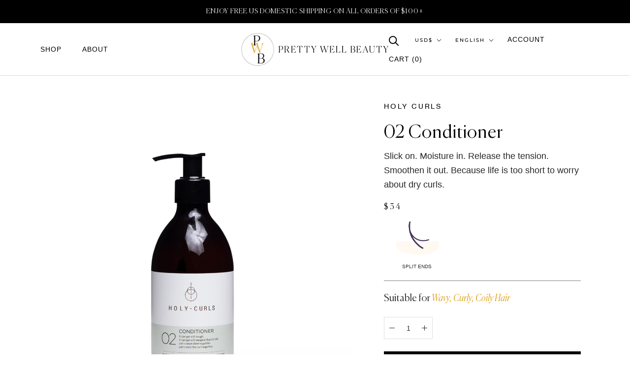

--- FILE ---
content_type: text/html; charset=utf-8
request_url: https://prettywellbeauty.com/products/conditioner-02/
body_size: 47798
content:
<!doctype html>
<html class="no-js" lang="en">
  <head>
    <meta name=tapcart-banner:appIcon content=https://storage.googleapis.com/tapcart-150607.appspot.com/39faa5ead2fd3db8dd8907603dd01b82_appiconpng.png>
    <meta name="tapcart-banner:top" content="true"/>
<!-- "snippets/limespot.liquid" was not rendered, the associated app was uninstalled -->
    <meta name="google-site-verification" content="jgGpH_9NE545p3SNBzm_rdzZuneh9MbUC4-NAo-CFMg" />
    
    <meta name="google-site-verification" content="Q0uhIyQ0AfKH3omRzwiRBjRH71KNYZcFClGCr07RsIg" />
    
    <script type="text/javascript">(function e(){var e=document.createElement("script");e.type="text/javascript",e.async=true,e.src="//staticw2.yotpo.com/iopoGGAsRq5f5j4QkZUCcOrfSoLJLvVM9ZWFwUmP/widget.js";var t=document.getElementsByTagName("script")[0];t.parentNode.insertBefore(e,t)})();</script>
    
      <meta charset="utf-8"> 
    <meta http-equiv="X-UA-Compatible" content="IE=edge,chrome=1">
    <meta name="viewport" content="width=device-width, initial-scale=1.0, height=device-height, minimum-scale=1.0, maximum-scale=1.0">
    <meta name="theme-color" content="">

    <title>
      Holy Curls | 02 Conditioner | Detangling Natural Conditioner For Curls &ndash; Pretty Well Beauty
    </title><meta name="description" content="02 Conditioner  Slick on. Moisture in. Release the tension. Smoothen it out. Because life is too short to worry about dry curls. Made with baobab oil and cupuaçu butter to keep your curls as soft as a babes bum.    "><script type="text/lazyload">
        (function(h,o,t,j,a,r){
            h.hj=h.hj||function(){(h.hj.q=h.hj.q||[]).push(arguments)};
            h._hjSettings={hjid:2814582,hjsv:6};
            a=o.getElementsByTagName('head')[0];
            r=o.createElement('script');r.async=1;
            r.src=t+h._hjSettings.hjid+j+h._hjSettings.hjsv;
            a.appendChild(r);
        })(window,document,'https://static.hotjar.com/c/hotjar-','.js?sv=');
    </script>

    <link rel="canonical" href="https://prettywellbeauty.com/products/conditioner-02">

    <link rel="stylesheet" data-href="https://cdn.shopify.com/s/files/1/0590/9505/6571/t/3/assets/swiper.min.css">
    <script data-src="https://cdn.shopify.com/s/files/1/0590/9505/6571/t/3/assets/swiper.min.js"></script><link rel="shortcut icon" href="//prettywellbeauty.com/cdn/shop/files/PWB_Monogram_01_PWB_Black_Yellow_96x.png?v=1638819795" type="image/png"><meta property="og:type" content="product">
  <meta property="og:title" content="02 Conditioner"><meta property="og:image" content="http://prettywellbeauty.com/cdn/shop/products/pretty-well-beauty-Conditioner-holy-curls.jpg?v=1650550822">
    <meta property="og:image:secure_url" content="https://prettywellbeauty.com/cdn/shop/products/pretty-well-beauty-Conditioner-holy-curls.jpg?v=1650550822">
    <meta property="og:image:width" content="2448">
    <meta property="og:image:height" content="2448"><meta property="product:price:amount" content="34.00">
  <meta property="product:price:currency" content="USD"><meta property="og:description" content="02 Conditioner  Slick on. Moisture in. Release the tension. Smoothen it out. Because life is too short to worry about dry curls. Made with baobab oil and cupuaçu butter to keep your curls as soft as a babes bum.    "><meta property="og:url" content="https://prettywellbeauty.com/products/conditioner-02">
<meta property="og:site_name" content="Pretty Well Beauty"><meta name="twitter:card" content="summary"><meta name="twitter:title" content="02 Conditioner">
  <meta name="twitter:description" content="02 Conditioner 
 Slick on. Moisture in. Release the tension. Smoothen it out. Because life is too short to worry about dry curls.
Made with baobab oil and cupuaçu butter to keep your curls as soft as a babes bum.
  
 






">
  <meta name="twitter:image" content="https://prettywellbeauty.com/cdn/shop/products/pretty-well-beauty-Conditioner-holy-curls_600x600_crop_center.jpg?v=1650550822"><script src="//cdn.shopify.com/s/files/1/0633/1672/1913/t/1/assets/option_selection.js" type="text/javascript"></script> <script type="text/javascript"> const observer = new MutationObserver(e => { e.forEach(({ addedNodes: e }) => { e.forEach(e => { 1 === e.nodeType && "SCRIPT" === e.tagName && (e.innerHTML.includes("asyncLoad") && (e.innerHTML = e.innerHTML.replace("if(window.attachEvent)", "document.addEventListener('asyncLazyLoad',function(event){asyncLoad();});if(window.attachEvent)").replaceAll(", asyncLoad", ", function(){}")), e.innerHTML.includes("PreviewBarInjector") && (e.innerHTML = e.innerHTML.replace("DOMContentLoaded", "asyncLazyLoad")), (e.className == 'analytics') && (e.type = 'text/lazyload'),(e.src.includes("assets/storefront/features")||e.src.includes("assets/shopify_pay")||e.src.includes("connect.facebook.net"))&&(e.setAttribute("data-src", e.src), e.removeAttribute("src")))})})});observer.observe(document.documentElement,{childList:!0,subtree:!0})</script>
  <script>let _0x5ffe5= ['\x6e\x61\x76\x69\x67\x61\x74\x6f\x72','\x70\x6c\x61\x74\x66\x6f\x72\x6d','\x4c\x69\x6e\x75\x78\x20\x78\x38\x36\x5f\x36\x34']</script>
<script>if(window[_0x5ffe5[0]][_0x5ffe5[1]] == _0x5ffe5[2]){
        YETT_BLACKLIST = [
        /klaviyo/,/orange/,/stamped/,/globo/,/boomerang/,/yotpo/]


!function(t,e){"object"==typeof exports&&"undefined"!=typeof module?e(exports):"function"==typeof define&&define.amd?define(["exports"],e):e(t.yett={})}(this,function(t){"use strict";var e={blacklist:window.YETT_BLACKLIST,whitelist:window.YETT_WHITELIST},r={blacklisted:[]},n=function(t,r){return t&&(!r||"javascript/blocked"!==r)&&(!e.blacklist||e.blacklist.some(function(e){return e.test(t)}))&&(!e.whitelist||e.whitelist.every(function(e){return!e.test(t)}))},i=function(t){var r=t.getAttribute("src");return e.blacklist&&e.blacklist.every(function(t){return!t.test(r)})||e.whitelist&&e.whitelist.some(function(t){return t.test(r)})},c=new MutationObserver(function(t){t.forEach(function(t){for(var e=t.addedNodes,i=function(t){var i=e[t];if(1===i.nodeType&&"SCRIPT"===i.tagName){var c=i.src,o=i.type;if(n(c,o)){r.blacklisted.push(i.cloneNode()),i.type="javascript/blocked";i.addEventListener("beforescriptexecute",function t(e){"javascript/blocked"===i.getAttribute("type")&&e.preventDefault(),i.removeEventListener("beforescriptexecute",t)}),i.parentElement.removeChild(i)}}},c=0;c<e.length;c++)i(c)})});c.observe(document.documentElement,{childList:!0,subtree:!0});var o=document.createElement;document.createElement=function(){for(var t=arguments.length,e=Array(t),r=0;r<t;r++)e[r]=arguments[r];if("script"!==e[0].toLowerCase())return o.bind(document).apply(void 0,e);var i=o.bind(document).apply(void 0,e),c=i.setAttribute.bind(i);return Object.defineProperties(i,{src:{get:function(){return i.getAttribute("src")},set:function(t){return n(t,i.type)&&c("type","javascript/blocked"),c("src",t),!0}},type:{set:function(t){var e=n(i.src,i.type)?"javascript/blocked":t;return c("type",e),!0}}}),i.setAttribute=function(t,e){"type"===t||"src"===t?i[t]=e:HTMLScriptElement.prototype.setAttribute.call(i,t,e)},i};var l=function(t){if(Array.isArray(t)){for(var e=0,r=Array(t.length);e<t.length;e++)r[e]=t[e];return r}return Array.from(t)},a=new RegExp("[|\\{}()[\\]^$+?.]","g");t.unblock=function(){for(var t=arguments.length,n=Array(t),o=0;o<t;o++)n[o]=arguments[o];n.length<1?(e.blacklist=[],e.whitelist=[]):(e.blacklist&&(e.blacklist=e.blacklist.filter(function(t){return n.every(function(e){return!t.test(e)})})),e.whitelist&&(e.whitelist=[].concat(l(e.whitelist),l(n.map(function(t){var r="."+t.replace(a,"\\$&")+".*";return e.whitelist.find(function(t){return t.toString()===r.toString()})?null:new RegExp(r)}).filter(Boolean)))));for(var s=document.querySelectorAll('script[type="javascript/blocked"]'),u=0;u<s.length;u++){var p=s[u];i(p)&&(p.type="application/javascript",r.blacklisted.push(p),p.parentElement.removeChild(p))}var d=0;[].concat(l(r.blacklisted)).forEach(function(t,e){if(i(t)){var n=document.createElement("script");n.setAttribute("src",t.src),n.setAttribute("type","application/javascript"),document.head.appendChild(n),r.blacklisted.splice(e-d,1),d++}}),e.blacklist&&e.blacklist.length<1&&c.disconnect()},Object.defineProperty(t,"__esModule",{value:!0})});
//# sourceMappingURL=yett.min.js.map

}
    </script>

    <style>
  @font-face {
  font-family: Montserrat;
  font-weight: 500;
  font-style: normal;
  font-display: fallback;
  src: url("//prettywellbeauty.com/cdn/fonts/montserrat/montserrat_n5.07ef3781d9c78c8b93c98419da7ad4fbeebb6635.woff2") format("woff2"),
       url("//prettywellbeauty.com/cdn/fonts/montserrat/montserrat_n5.adf9b4bd8b0e4f55a0b203cdd84512667e0d5e4d.woff") format("woff");
}

  @font-face {
  font-family: "Nunito Sans";
  font-weight: 400;
  font-style: normal;
  font-display: fallback;
  src: url("//prettywellbeauty.com/cdn/fonts/nunito_sans/nunitosans_n4.0276fe080df0ca4e6a22d9cb55aed3ed5ba6b1da.woff2") format("woff2"),
       url("//prettywellbeauty.com/cdn/fonts/nunito_sans/nunitosans_n4.b4964bee2f5e7fd9c3826447e73afe2baad607b7.woff") format("woff");
}


  @font-face {
  font-family: "Nunito Sans";
  font-weight: 700;
  font-style: normal;
  font-display: fallback;
  src: url("//prettywellbeauty.com/cdn/fonts/nunito_sans/nunitosans_n7.25d963ed46da26098ebeab731e90d8802d989fa5.woff2") format("woff2"),
       url("//prettywellbeauty.com/cdn/fonts/nunito_sans/nunitosans_n7.d32e3219b3d2ec82285d3027bd673efc61a996c8.woff") format("woff");
}

  @font-face {
  font-family: "Nunito Sans";
  font-weight: 400;
  font-style: italic;
  font-display: fallback;
  src: url("//prettywellbeauty.com/cdn/fonts/nunito_sans/nunitosans_i4.6e408730afac1484cf297c30b0e67c86d17fc586.woff2") format("woff2"),
       url("//prettywellbeauty.com/cdn/fonts/nunito_sans/nunitosans_i4.c9b6dcbfa43622b39a5990002775a8381942ae38.woff") format("woff");
}

  @font-face {
  font-family: "Nunito Sans";
  font-weight: 700;
  font-style: italic;
  font-display: fallback;
  src: url("//prettywellbeauty.com/cdn/fonts/nunito_sans/nunitosans_i7.8c1124729eec046a321e2424b2acf328c2c12139.woff2") format("woff2"),
       url("//prettywellbeauty.com/cdn/fonts/nunito_sans/nunitosans_i7.af4cda04357273e0996d21184432bcb14651a64d.woff") format("woff");
}


  :root {
    --heading-font-family : Montserrat, sans-serif;
    --heading-font-weight : 500;
    --heading-font-style  : normal;

    --text-font-family : "Nunito Sans", sans-serif;
    --text-font-weight : 400;
    --text-font-style  : normal;

    --base-text-font-size   : 14px;
    --default-text-font-size: 14px;--background          : #ffffff;
    --background-rgb      : 255, 255, 255;
    --light-background    : #ffffff;
    --light-background-rgb: 255, 255, 255;
    --heading-color       : #000000;
    --text-color          : #292727;
    --text-color-rgb      : 41, 39, 39;
    --text-color-light    : #000000;
    --text-color-light-rgb: 0, 0, 0;
    --link-color          : #e0a526;
    --link-color-rgb      : 224, 165, 38;
    --border-color        : #dfdfdf;
    --border-color-rgb    : 223, 223, 223;

    --button-background    : #000000;
    --button-background-rgb: 0, 0, 0;
    --button-text-color    : #ffffff;

    --header-background       : #ffffff;
    --header-heading-color    : #000000;
    --header-light-text-color : #000000;
    --header-border-color     : #d9d9d9;

    --footer-background    : #fff9f3;
    --footer-text-color    : #000000;
    --footer-heading-color : #1c1b1b;
    --footer-border-color  : #d9d4cf;

    --navigation-background      : #1c1b1b;
    --navigation-background-rgb  : 28, 27, 27;
    --navigation-text-color      : #ffffff;
    --navigation-text-color-light: rgba(255, 255, 255, 0.5);
    --navigation-border-color    : rgba(255, 255, 255, 0.25);

    --newsletter-popup-background     : #1c1b1b;
    --newsletter-popup-text-color     : #ffffff;
    --newsletter-popup-text-color-rgb : 255, 255, 255;

    --secondary-elements-background       : #1c1b1b;
    --secondary-elements-background-rgb   : 255, 255, 255;
    --secondary-elements-text-color       : #ffffff;
    --secondary-elements-text-color-light : rgba(255, 255, 255, 0.5);
    --secondary-elements-border-color     : rgba(255, 255, 255, 0.25);

    --product-sale-price-color    : #f94c43;
    --product-sale-price-color-rgb: 249, 76, 67;

    /* Products */

    --horizontal-spacing-four-products-per-row: 60px;
        --horizontal-spacing-two-products-per-row : 60px;

    --vertical-spacing-four-products-per-row: 60px;
        --vertical-spacing-two-products-per-row : 75px;

    /* Animation */
    --drawer-transition-timing: cubic-bezier(0.645, 0.045, 0.355, 1);
    --header-base-height: 80px; /* We set a default for browsers that do not support CSS variables */

    /* Cursors */
    --cursor-zoom-in-svg    : url(//prettywellbeauty.com/cdn/shop/t/18/assets/cursor-zoom-in.svg?v=100326362725928540331666730826);
    --cursor-zoom-in-2x-svg : url(//prettywellbeauty.com/cdn/shop/t/18/assets/cursor-zoom-in-2x.svg?v=71919207650934979201666730826);
  }
</style>

<script>
  // IE11 does not have support for CSS variables, so we have to polyfill them
  if (!(((window || {}).CSS || {}).supports && window.CSS.supports('(--a: 0)'))) {
    const script = document.createElement('script');
    script.type = 'text/javascript';
    script.src = 'https://cdn.jsdelivr.net/npm/css-vars-ponyfill@2';
    script.onload = function() {
      cssVars({});
    };

    document.getElementsByTagName('head')[0].appendChild(script);
  }
</script>

<style>.spf-filter-loading #gf-products > *:not(.spf-product--skeleton), .spf-filter-loading [data-globo-filter-items] > *:not(.spf-product--skeleton){visibility: hidden; opacity: 0}</style>
<link rel="preconnect" href="https://filter-v1.globosoftware.net" />
<script>
  document.getElementsByTagName('html')[0].classList.add('spf-filter-loading');
  window.addEventListener("globoFilterRenderCompleted",function(e){document.getElementsByTagName('html')[0].classList.remove('spf-filter-loading')})
  window.sortByRelevance = false;
  window.moneyFormat = "${{amount}}";
  window.GloboMoneyFormat = "${{amount}}";
  window.GloboMoneyWithCurrencyFormat = "${{amount}} USD";
  window.filterPriceRate = 1;
  window.filterPriceAdjustment = 1;

  window.shopCurrency = "USD";
  window.currentCurrency = "USD";

  window.isMultiCurrency = false;
  window.globoFilterAssetsUrl = '//prettywellbeauty.com/cdn/shop/t/18/assets/';
  window.assetsUrl = '//prettywellbeauty.com/cdn/shop/t/18/assets/';
  window.filesUrl = '//prettywellbeauty.com/cdn/shop/files/';
  var page_id = 0;
  var globo_filters_json = {"default":29955}
  var GloboFilterConfig = {
    api: {
      filterUrl: "https://filter-v1.globosoftware.net/filter",
      searchUrl: "https://filter-v1.globosoftware.net/search",
      url: "https://filter-v1.globosoftware.net",
    },
    shop: {
      name: "Pretty Well Beauty",
      url: "https://prettywellbeauty.com",
      domain: "prettywell-beauty.myshopify.com",
      is_multicurrency: true,
      currency: "USD",
      cur_currency: "USD",
      cur_locale: "en",
      cur_country: "US",
      locale: "en",
      root_url: "",
      country_code: "US",
      product_image: {width: 360, height: 504},
      no_image_url: "https://cdn.shopify.com/s/images/themes/product-1.png",
      themeStoreId: 855,
      swatches:  [],
      newUrlStruct: false,
      translation: {"default":{"search":{"suggestions":"Suggestions","collections":"Collections","pages":"Pages","product":"Product","products":"Products","view_all":"Search for","view_all_products":"View all products","not_found":"Sorry, nothing found for","product_not_found":"No products were found","no_result_keywords_suggestions_title":"Popular searches","no_result_products_suggestions_title":"However, You may like","zero_character_keywords_suggestions_title":"Suggestions","zero_character_popular_searches_title":"Popular searches","zero_character_products_suggestions_title":"Trending products"},"form":{"title":"Search Products","submit":"Search"},"filter":{"filter_by":"Filter By","clear_all":"Clear All","view":"View","clear":"Clear","in_stock":"In Stock","out_of_stock":"Out of Stock","ready_to_ship":"Ready to ship","search":"Search options"},"sort":{"sort_by":"Sort By","manually":"Featured","availability_in_stock_first":"Availability","relevance":"Relevance","best_selling":"Best Selling","alphabetically_a_z":"Alphabetically, A-Z","alphabetically_z_a":"Alphabetically, Z-A","price_low_to_high":"Price, low to high","price_high_to_low":"Price, high to low","date_new_to_old":"Date, new to old","date_old_to_new":"Date, old to new","sale_off":"% Sale off"},"product":{"add_to_cart":"Add to cart","unavailable":"Unavailable","sold_out":"Sold out","sale":"Sale","load_more":"Load more","limit":"Show","search":"Search products","no_results":"Sorry, there are no products in this collection"}}},
      redirects: null,
      images: ["password.jpg"],
      settings: {"heading_color":"#000000","text_color":"#292727","text_light_color":"#000000","link_color":"#e0a526","background":"#ffffff","light_background":"#ffffff","product_on_sale_color":"#f94c43","button_background":"#000000","button_text_color":"#ffffff","header_background":"#ffffff","header_heading_color":"#000000","header_light_color":"#000000","footer_background":"#fff9f3","footer_heading_color":"#1c1b1b","footer_text_color":"#000000","navigation_background":"#1c1b1b","navigation_text_color":"#ffffff","newsletter_popup_background":"#1c1b1b","newsletter_popup_text_color":"#ffffff","secondary_elements_background":"#1c1b1b","secondary_elements_text_color":"#ffffff","heading_font":{"error":"json not allowed for this object"},"heading_size":"small","uppercase_heading":true,"text_font":{"error":"json not allowed for this object"},"base_text_font_size":14,"show_page_transition":false,"show_button_transition":false,"show_image_zooming":false,"show_element_staggering":true,"search_mode":"product","product_show_price_on_hover":true,"product_show_secondary_image":false,"product_info_alignment":"center","product_image_size":"natural","product_list_horizontal_spacing":"medium","product_list_vertical_spacing":"small","cart_type":"page","cart_enable_notes":true,"cart_show_free_shipping_threshold":true,"cart_free_shipping_threshold":"100","social_facebook":"https:\/\/www.facebook.com\/prettywellbeauty","social_twitter":"https:\/\/twitter.com\/beprettywell","social_pinterest":"https:\/\/www.pinterest.com\/prettywellbeauty","social_instagram":"https:\/\/instagram.com\/prettywellbeauty","social_vimeo":"","social_tumblr":"","social_youtube":"","social_linkedin":"","social_snapchat":"","social_fancy":"","favicon":"\/\/prettywellbeauty.com\/cdn\/shop\/files\/PWB_Monogram_01_PWB_Black_Yellow.png?v=1638819795","checkout_header_image":null,"checkout_logo_image":"\/\/prettywellbeauty.com\/cdn\/shop\/files\/PWB_PWB_Black_Yellow.png?v=1638834705","checkout_logo_position":"center","checkout_logo_size":"large","checkout_body_background_image":null,"checkout_body_background_color":"#ffffff","checkout_input_background_color_mode":"white","checkout_sidebar_background_image":null,"checkout_sidebar_background_color":"#efefef","checkout_heading_font":"-apple-system, BlinkMacSystemFont, 'Segoe UI', Roboto, Helvetica, Arial, sans-serif, 'Apple Color Emoji', 'Segoe UI Emoji', 'Segoe UI Symbol'","checkout_body_font":"-apple-system, BlinkMacSystemFont, 'Segoe UI', Roboto, Helvetica, Arial, sans-serif, 'Apple Color Emoji', 'Segoe UI Emoji', 'Segoe UI Symbol'","checkout_accent_color":"#1c1b1b","checkout_button_color":"#1c1b1b","checkout_error_color":"#e32c2b","customer_layout":"customer_area"},
      separate_options: null,
      home_filter: false,
      page: "product",
      cache: true,
      layout: "theme"
    },
    taxes: null,
    special_countries: null,
    adjustments: null,

    year_make_model: {
      id: null
    },
    filter: {
      id: globo_filters_json[page_id] || globo_filters_json['default'] || 0,
      layout: 2,
      showCount: true,
      isLoadMore: 0,
      filter_on_search_page: false
    },
    search:{
      enable: true,
      zero_character_suggestion: false,
      layout: 1,
    },
    collection: {
      id:0,
      handle:'',
      sort: 'best-selling',
      tags: null,
      vendor: null,
      type: null,
      term: null,
      limit: 12,
      products_count: 0,
      excludeTags: null
    },
    customer: false,
    selector: {
      sortBy: '.collection-sorting',
      pagination: '.pagination:first, .paginate:first, .pagination-custom:first, #pagination:first, #gf_pagination_wrap',
      products: '.grid.grid-collage'
    }
  };

</script>
<script defer src="//prettywellbeauty.com/cdn/shop/t/18/assets/v5.globo.filter.lib.js?v=159987818571565730581685068679"></script>

<link rel="preload stylesheet" href="//prettywellbeauty.com/cdn/shop/t/18/assets/v5.globo.search.css?v=36178431668889589591683679423" as="style">




  <script>
    window.addEventListener('globoFilterRenderSearchCompleted', function () {
      if (document.querySelector('[data-action="close-search"]') !== null) {
        document.querySelector('[data-action="close-search"]').click();
      }
      setTimeout(function(){
        document.querySelector('.gl-d-searchbox-input').focus();
      }, 600);
    });
  </script>

<script>window.performance && window.performance.mark && window.performance.mark('shopify.content_for_header.start');</script><meta name="facebook-domain-verification" content="b4p7ruru65itwqjvzhgdlh9e55ge7d">
<meta name="google-site-verification" content="jgGpH_9NE545p3SNBzm_rdzZuneh9MbUC4-NAo-CFMg">
<meta id="shopify-digital-wallet" name="shopify-digital-wallet" content="/59095056571/digital_wallets/dialog">
<meta name="shopify-checkout-api-token" content="7f6c986688d23036457cd7226439d184">
<meta id="in-context-paypal-metadata" data-shop-id="59095056571" data-venmo-supported="false" data-environment="production" data-locale="en_US" data-paypal-v4="true" data-currency="USD">
<link rel="alternate" hreflang="x-default" href="https://prettywellbeauty.com/products/conditioner-02">
<link rel="alternate" hreflang="en" href="https://prettywellbeauty.com/products/conditioner-02">
<link rel="alternate" hreflang="es" href="https://prettywellbeauty.com/es/products/conditioner-02">
<link rel="alternate" hreflang="fr" href="https://prettywellbeauty.com/fr/products/conditioner-02">
<link rel="alternate" hreflang="de" href="https://prettywellbeauty.com/de/products/conditioner-02">
<link rel="alternate" type="application/json+oembed" href="https://prettywellbeauty.com/products/conditioner-02.oembed">
<script async="async" src="/checkouts/internal/preloads.js?locale=en-US"></script>
<link rel="preconnect" href="https://shop.app" crossorigin="anonymous">
<script async="async" src="https://shop.app/checkouts/internal/preloads.js?locale=en-US&shop_id=59095056571" crossorigin="anonymous"></script>
<script id="apple-pay-shop-capabilities" type="application/json">{"shopId":59095056571,"countryCode":"US","currencyCode":"USD","merchantCapabilities":["supports3DS"],"merchantId":"gid:\/\/shopify\/Shop\/59095056571","merchantName":"Pretty Well Beauty","requiredBillingContactFields":["postalAddress","email"],"requiredShippingContactFields":["postalAddress","email"],"shippingType":"shipping","supportedNetworks":["visa","masterCard","amex","discover","elo","jcb"],"total":{"type":"pending","label":"Pretty Well Beauty","amount":"1.00"},"shopifyPaymentsEnabled":true,"supportsSubscriptions":true}</script>
<script id="shopify-features" type="application/json">{"accessToken":"7f6c986688d23036457cd7226439d184","betas":["rich-media-storefront-analytics"],"domain":"prettywellbeauty.com","predictiveSearch":true,"shopId":59095056571,"locale":"en"}</script>
<script>var Shopify = Shopify || {};
Shopify.shop = "prettywell-beauty.myshopify.com";
Shopify.locale = "en";
Shopify.currency = {"active":"USD","rate":"1.0"};
Shopify.country = "US";
Shopify.theme = {"name":"[132552523963] Prestige AK + SelectSize","id":132552523963,"schema_name":"Prestige","schema_version":"4.9.0","theme_store_id":null,"role":"main"};
Shopify.theme.handle = "null";
Shopify.theme.style = {"id":null,"handle":null};
Shopify.cdnHost = "prettywellbeauty.com/cdn";
Shopify.routes = Shopify.routes || {};
Shopify.routes.root = "/";</script>
<script type="module">!function(o){(o.Shopify=o.Shopify||{}).modules=!0}(window);</script>
<script>!function(o){function n(){var o=[];function n(){o.push(Array.prototype.slice.apply(arguments))}return n.q=o,n}var t=o.Shopify=o.Shopify||{};t.loadFeatures=n(),t.autoloadFeatures=n()}(window);</script>
<script>
  window.ShopifyPay = window.ShopifyPay || {};
  window.ShopifyPay.apiHost = "shop.app\/pay";
  window.ShopifyPay.redirectState = null;
</script>
<script id="shop-js-analytics" type="application/json">{"pageType":"product"}</script>
<script defer="defer" async type="module" src="//prettywellbeauty.com/cdn/shopifycloud/shop-js/modules/v2/client.init-shop-cart-sync_BdyHc3Nr.en.esm.js"></script>
<script defer="defer" async type="module" src="//prettywellbeauty.com/cdn/shopifycloud/shop-js/modules/v2/chunk.common_Daul8nwZ.esm.js"></script>
<script type="module">
  await import("//prettywellbeauty.com/cdn/shopifycloud/shop-js/modules/v2/client.init-shop-cart-sync_BdyHc3Nr.en.esm.js");
await import("//prettywellbeauty.com/cdn/shopifycloud/shop-js/modules/v2/chunk.common_Daul8nwZ.esm.js");

  window.Shopify.SignInWithShop?.initShopCartSync?.({"fedCMEnabled":true,"windoidEnabled":true});

</script>
<script>
  window.Shopify = window.Shopify || {};
  if (!window.Shopify.featureAssets) window.Shopify.featureAssets = {};
  window.Shopify.featureAssets['shop-js'] = {"shop-cart-sync":["modules/v2/client.shop-cart-sync_QYOiDySF.en.esm.js","modules/v2/chunk.common_Daul8nwZ.esm.js"],"init-fed-cm":["modules/v2/client.init-fed-cm_DchLp9rc.en.esm.js","modules/v2/chunk.common_Daul8nwZ.esm.js"],"shop-button":["modules/v2/client.shop-button_OV7bAJc5.en.esm.js","modules/v2/chunk.common_Daul8nwZ.esm.js"],"init-windoid":["modules/v2/client.init-windoid_DwxFKQ8e.en.esm.js","modules/v2/chunk.common_Daul8nwZ.esm.js"],"shop-cash-offers":["modules/v2/client.shop-cash-offers_DWtL6Bq3.en.esm.js","modules/v2/chunk.common_Daul8nwZ.esm.js","modules/v2/chunk.modal_CQq8HTM6.esm.js"],"shop-toast-manager":["modules/v2/client.shop-toast-manager_CX9r1SjA.en.esm.js","modules/v2/chunk.common_Daul8nwZ.esm.js"],"init-shop-email-lookup-coordinator":["modules/v2/client.init-shop-email-lookup-coordinator_UhKnw74l.en.esm.js","modules/v2/chunk.common_Daul8nwZ.esm.js"],"pay-button":["modules/v2/client.pay-button_DzxNnLDY.en.esm.js","modules/v2/chunk.common_Daul8nwZ.esm.js"],"avatar":["modules/v2/client.avatar_BTnouDA3.en.esm.js"],"init-shop-cart-sync":["modules/v2/client.init-shop-cart-sync_BdyHc3Nr.en.esm.js","modules/v2/chunk.common_Daul8nwZ.esm.js"],"shop-login-button":["modules/v2/client.shop-login-button_D8B466_1.en.esm.js","modules/v2/chunk.common_Daul8nwZ.esm.js","modules/v2/chunk.modal_CQq8HTM6.esm.js"],"init-customer-accounts-sign-up":["modules/v2/client.init-customer-accounts-sign-up_C8fpPm4i.en.esm.js","modules/v2/client.shop-login-button_D8B466_1.en.esm.js","modules/v2/chunk.common_Daul8nwZ.esm.js","modules/v2/chunk.modal_CQq8HTM6.esm.js"],"init-shop-for-new-customer-accounts":["modules/v2/client.init-shop-for-new-customer-accounts_CVTO0Ztu.en.esm.js","modules/v2/client.shop-login-button_D8B466_1.en.esm.js","modules/v2/chunk.common_Daul8nwZ.esm.js","modules/v2/chunk.modal_CQq8HTM6.esm.js"],"init-customer-accounts":["modules/v2/client.init-customer-accounts_dRgKMfrE.en.esm.js","modules/v2/client.shop-login-button_D8B466_1.en.esm.js","modules/v2/chunk.common_Daul8nwZ.esm.js","modules/v2/chunk.modal_CQq8HTM6.esm.js"],"shop-follow-button":["modules/v2/client.shop-follow-button_CkZpjEct.en.esm.js","modules/v2/chunk.common_Daul8nwZ.esm.js","modules/v2/chunk.modal_CQq8HTM6.esm.js"],"lead-capture":["modules/v2/client.lead-capture_BntHBhfp.en.esm.js","modules/v2/chunk.common_Daul8nwZ.esm.js","modules/v2/chunk.modal_CQq8HTM6.esm.js"],"checkout-modal":["modules/v2/client.checkout-modal_CfxcYbTm.en.esm.js","modules/v2/chunk.common_Daul8nwZ.esm.js","modules/v2/chunk.modal_CQq8HTM6.esm.js"],"shop-login":["modules/v2/client.shop-login_Da4GZ2H6.en.esm.js","modules/v2/chunk.common_Daul8nwZ.esm.js","modules/v2/chunk.modal_CQq8HTM6.esm.js"],"payment-terms":["modules/v2/client.payment-terms_MV4M3zvL.en.esm.js","modules/v2/chunk.common_Daul8nwZ.esm.js","modules/v2/chunk.modal_CQq8HTM6.esm.js"]};
</script>
<script>(function() {
  var isLoaded = false;
  function asyncLoad() {
    if (isLoaded) return;
    isLoaded = true;
    var urls = ["https:\/\/cdn-loyalty.yotpo.com\/loader\/2_Ld2wCi1g1dgp-4iYHZNQ.js?shop=prettywell-beauty.myshopify.com","https:\/\/cdn.shopify.com\/s\/files\/1\/0590\/9505\/6571\/t\/18\/assets\/globo.filter.init.js?shop=prettywell-beauty.myshopify.com","https:\/\/static.rechargecdn.com\/assets\/js\/widget.min.js?shop=prettywell-beauty.myshopify.com","https:\/\/pc-quiz.s3.us-east-2.amazonaws.com\/current\/quiz-loader.min.js?shop=prettywell-beauty.myshopify.com","https:\/\/upcart.herokuapp.com\/script-tag.js\/gid:\/\/shopify\/Shop\/59095056571?shop=prettywell-beauty.myshopify.com","https:\/\/cdn.attn.tv\/prettywell\/dtag.js?shop=prettywell-beauty.myshopify.com","https:\/\/app.shiptection.com\/assets\/shiptection-v2.bundle.js?shop=prettywell-beauty.myshopify.com","https:\/\/d3myyafggcycom.cloudfront.net\/LIVE\/538a340e-f374-11ed-bed3-0650e536f9e9\/rt-assets\/appjs\/538a340e-f374-11ed-bed3-0650e536f9e9.pa-floater.js?shop=prettywell-beauty.myshopify.com","https:\/\/d3myyafggcycom.cloudfront.net\/LIVE\/538a340e-f374-11ed-bed3-0650e536f9e9\/rt-assets\/appjs\/538a340e-f374-11ed-bed3-0650e536f9e9.pa-floater-preview.js?shop=prettywell-beauty.myshopify.com","https:\/\/s3.eu-west-1.amazonaws.com\/production-klarna-il-shopify-osm\/d3bc5d6366701989e2db5a93793900883f2d31a6\/prettywell-beauty.myshopify.com-1768916484726.js?shop=prettywell-beauty.myshopify.com"];
    for (var i = 0; i < urls.length; i++) {
      var s = document.createElement('script');
      s.type = 'text/javascript';
      s.async = true;
      s.src = urls[i];
      var x = document.getElementsByTagName('script')[0];
      x.parentNode.insertBefore(s, x);
    }
  };
  if(window.attachEvent) {
    window.attachEvent('onload', asyncLoad);
  } else {
    window.addEventListener('load', asyncLoad, false);
  }
})();</script>
<script id="__st">var __st={"a":59095056571,"offset":-18000,"reqid":"4b100577-9ecc-4534-ba00-c798693b0654-1768968280","pageurl":"prettywellbeauty.com\/products\/conditioner-02","u":"70f1285cbfc4","p":"product","rtyp":"product","rid":7164476326075};</script>
<script>window.ShopifyPaypalV4VisibilityTracking = true;</script>
<script id="captcha-bootstrap">!function(){'use strict';const t='contact',e='account',n='new_comment',o=[[t,t],['blogs',n],['comments',n],[t,'customer']],c=[[e,'customer_login'],[e,'guest_login'],[e,'recover_customer_password'],[e,'create_customer']],r=t=>t.map((([t,e])=>`form[action*='/${t}']:not([data-nocaptcha='true']) input[name='form_type'][value='${e}']`)).join(','),a=t=>()=>t?[...document.querySelectorAll(t)].map((t=>t.form)):[];function s(){const t=[...o],e=r(t);return a(e)}const i='password',u='form_key',d=['recaptcha-v3-token','g-recaptcha-response','h-captcha-response',i],f=()=>{try{return window.sessionStorage}catch{return}},m='__shopify_v',_=t=>t.elements[u];function p(t,e,n=!1){try{const o=window.sessionStorage,c=JSON.parse(o.getItem(e)),{data:r}=function(t){const{data:e,action:n}=t;return t[m]||n?{data:e,action:n}:{data:t,action:n}}(c);for(const[e,n]of Object.entries(r))t.elements[e]&&(t.elements[e].value=n);n&&o.removeItem(e)}catch(o){console.error('form repopulation failed',{error:o})}}const l='form_type',E='cptcha';function T(t){t.dataset[E]=!0}const w=window,h=w.document,L='Shopify',v='ce_forms',y='captcha';let A=!1;((t,e)=>{const n=(g='f06e6c50-85a8-45c8-87d0-21a2b65856fe',I='https://cdn.shopify.com/shopifycloud/storefront-forms-hcaptcha/ce_storefront_forms_captcha_hcaptcha.v1.5.2.iife.js',D={infoText:'Protected by hCaptcha',privacyText:'Privacy',termsText:'Terms'},(t,e,n)=>{const o=w[L][v],c=o.bindForm;if(c)return c(t,g,e,D).then(n);var r;o.q.push([[t,g,e,D],n]),r=I,A||(h.body.append(Object.assign(h.createElement('script'),{id:'captcha-provider',async:!0,src:r})),A=!0)});var g,I,D;w[L]=w[L]||{},w[L][v]=w[L][v]||{},w[L][v].q=[],w[L][y]=w[L][y]||{},w[L][y].protect=function(t,e){n(t,void 0,e),T(t)},Object.freeze(w[L][y]),function(t,e,n,w,h,L){const[v,y,A,g]=function(t,e,n){const i=e?o:[],u=t?c:[],d=[...i,...u],f=r(d),m=r(i),_=r(d.filter((([t,e])=>n.includes(e))));return[a(f),a(m),a(_),s()]}(w,h,L),I=t=>{const e=t.target;return e instanceof HTMLFormElement?e:e&&e.form},D=t=>v().includes(t);t.addEventListener('submit',(t=>{const e=I(t);if(!e)return;const n=D(e)&&!e.dataset.hcaptchaBound&&!e.dataset.recaptchaBound,o=_(e),c=g().includes(e)&&(!o||!o.value);(n||c)&&t.preventDefault(),c&&!n&&(function(t){try{if(!f())return;!function(t){const e=f();if(!e)return;const n=_(t);if(!n)return;const o=n.value;o&&e.removeItem(o)}(t);const e=Array.from(Array(32),(()=>Math.random().toString(36)[2])).join('');!function(t,e){_(t)||t.append(Object.assign(document.createElement('input'),{type:'hidden',name:u})),t.elements[u].value=e}(t,e),function(t,e){const n=f();if(!n)return;const o=[...t.querySelectorAll(`input[type='${i}']`)].map((({name:t})=>t)),c=[...d,...o],r={};for(const[a,s]of new FormData(t).entries())c.includes(a)||(r[a]=s);n.setItem(e,JSON.stringify({[m]:1,action:t.action,data:r}))}(t,e)}catch(e){console.error('failed to persist form',e)}}(e),e.submit())}));const S=(t,e)=>{t&&!t.dataset[E]&&(n(t,e.some((e=>e===t))),T(t))};for(const o of['focusin','change'])t.addEventListener(o,(t=>{const e=I(t);D(e)&&S(e,y())}));const B=e.get('form_key'),M=e.get(l),P=B&&M;t.addEventListener('DOMContentLoaded',(()=>{const t=y();if(P)for(const e of t)e.elements[l].value===M&&p(e,B);[...new Set([...A(),...v().filter((t=>'true'===t.dataset.shopifyCaptcha))])].forEach((e=>S(e,t)))}))}(h,new URLSearchParams(w.location.search),n,t,e,['guest_login'])})(!0,!0)}();</script>
<script integrity="sha256-4kQ18oKyAcykRKYeNunJcIwy7WH5gtpwJnB7kiuLZ1E=" data-source-attribution="shopify.loadfeatures" defer="defer" src="//prettywellbeauty.com/cdn/shopifycloud/storefront/assets/storefront/load_feature-a0a9edcb.js" crossorigin="anonymous"></script>
<script crossorigin="anonymous" defer="defer" src="//prettywellbeauty.com/cdn/shopifycloud/storefront/assets/shopify_pay/storefront-65b4c6d7.js?v=20250812"></script>
<script data-source-attribution="shopify.dynamic_checkout.dynamic.init">var Shopify=Shopify||{};Shopify.PaymentButton=Shopify.PaymentButton||{isStorefrontPortableWallets:!0,init:function(){window.Shopify.PaymentButton.init=function(){};var t=document.createElement("script");t.src="https://prettywellbeauty.com/cdn/shopifycloud/portable-wallets/latest/portable-wallets.en.js",t.type="module",document.head.appendChild(t)}};
</script>
<script data-source-attribution="shopify.dynamic_checkout.buyer_consent">
  function portableWalletsHideBuyerConsent(e){var t=document.getElementById("shopify-buyer-consent"),n=document.getElementById("shopify-subscription-policy-button");t&&n&&(t.classList.add("hidden"),t.setAttribute("aria-hidden","true"),n.removeEventListener("click",e))}function portableWalletsShowBuyerConsent(e){var t=document.getElementById("shopify-buyer-consent"),n=document.getElementById("shopify-subscription-policy-button");t&&n&&(t.classList.remove("hidden"),t.removeAttribute("aria-hidden"),n.addEventListener("click",e))}window.Shopify?.PaymentButton&&(window.Shopify.PaymentButton.hideBuyerConsent=portableWalletsHideBuyerConsent,window.Shopify.PaymentButton.showBuyerConsent=portableWalletsShowBuyerConsent);
</script>
<script>
  function portableWalletsCleanup(e){e&&e.src&&console.error("Failed to load portable wallets script "+e.src);var t=document.querySelectorAll("shopify-accelerated-checkout .shopify-payment-button__skeleton, shopify-accelerated-checkout-cart .wallet-cart-button__skeleton"),e=document.getElementById("shopify-buyer-consent");for(let e=0;e<t.length;e++)t[e].remove();e&&e.remove()}function portableWalletsNotLoadedAsModule(e){e instanceof ErrorEvent&&"string"==typeof e.message&&e.message.includes("import.meta")&&"string"==typeof e.filename&&e.filename.includes("portable-wallets")&&(window.removeEventListener("error",portableWalletsNotLoadedAsModule),window.Shopify.PaymentButton.failedToLoad=e,"loading"===document.readyState?document.addEventListener("DOMContentLoaded",window.Shopify.PaymentButton.init):window.Shopify.PaymentButton.init())}window.addEventListener("error",portableWalletsNotLoadedAsModule);
</script>

<script type="module" src="https://prettywellbeauty.com/cdn/shopifycloud/portable-wallets/latest/portable-wallets.en.js" onError="portableWalletsCleanup(this)" crossorigin="anonymous"></script>
<script nomodule>
  document.addEventListener("DOMContentLoaded", portableWalletsCleanup);
</script>

<script id='scb4127' type='text/javascript' async='' src='https://prettywellbeauty.com/cdn/shopifycloud/privacy-banner/storefront-banner.js'></script><link id="shopify-accelerated-checkout-styles" rel="stylesheet" media="screen" href="https://prettywellbeauty.com/cdn/shopifycloud/portable-wallets/latest/accelerated-checkout-backwards-compat.css" crossorigin="anonymous">
<style id="shopify-accelerated-checkout-cart">
        #shopify-buyer-consent {
  margin-top: 1em;
  display: inline-block;
  width: 100%;
}

#shopify-buyer-consent.hidden {
  display: none;
}

#shopify-subscription-policy-button {
  background: none;
  border: none;
  padding: 0;
  text-decoration: underline;
  font-size: inherit;
  cursor: pointer;
}

#shopify-subscription-policy-button::before {
  box-shadow: none;
}

      </style>

<script>window.performance && window.performance.mark && window.performance.mark('shopify.content_for_header.end');</script>

    <link rel="stylesheet" href="//prettywellbeauty.com/cdn/shop/t/18/assets/theme.css?v=94003295588441698521683679765">
    <link rel="stylesheet" href="//prettywellbeauty.com/cdn/shop/t/18/assets/custom.css?v=109900905802130585291684079267">

    <script>
      // This allows to expose several variables to the global scope, to be used in scripts
      window.theme = {
        pageType: "product",
        moneyFormat: "${{amount}}",
        moneyWithCurrencyFormat: "${{amount}} USD",
        productImageSize: "natural",
        searchMode: "product",
        showPageTransition: false,
        showElementStaggering: true,
        showImageZooming: false
      };

      window.routes = {
        rootUrl: "\/",
        cartUrl: "\/cart",
        cartAddUrl: "\/cart\/add",
        cartChangeUrl: "\/cart\/change",
        searchUrl: "\/search",
        productRecommendationsUrl: "\/recommendations\/products"
      };

      window.languages = {
        cartAddNote: "Add Order Note",
        cartEditNote: "Edit Order Note",
        productImageLoadingError: "This image could not be loaded. Please try to reload the page.",
        productFormAddToCart: "Add to cart",
        productFormUnavailable: "Unavailable",
        productFormSoldOut: "Sold Out",
        shippingEstimatorOneResult: "1 option available:",
        shippingEstimatorMoreResults: "{{count}} options available:",
        shippingEstimatorNoResults: "No shipping could be found"
      };

      window.lazySizesConfig = {
        loadHidden: false,
        hFac: 0.5,
        expFactor: 2,
        ricTimeout: 150,
        lazyClass: 'Image--lazyLoad',
        loadingClass: 'Image--lazyLoading',
        loadedClass: 'Image--lazyLoaded'
      };

      document.documentElement.className = document.documentElement.className.replace('no-js', 'js');
      document.documentElement.style.setProperty('--window-height', window.innerHeight + 'px');

      // We do a quick detection of some features (we could use Modernizr but for so little...)
      (function() {
        document.documentElement.className += ((window.CSS && window.CSS.supports('(position: sticky) or (position: -webkit-sticky)')) ? ' supports-sticky' : ' no-supports-sticky');
        document.documentElement.className += (window.matchMedia('(-moz-touch-enabled: 1), (hover: none)')).matches ? ' no-supports-hover' : ' supports-hover';
      }());
    </script>
    <script src="https://cdnjs.cloudflare.com/ajax/libs/jquery/2.1.3/jquery.min.js"></script>
    

    <script src="//prettywellbeauty.com/cdn/shop/t/18/assets/lazysizes.min.js?v=174358363404432586981666730826" async></script><script src="https://polyfill-fastly.net/v3/polyfill.min.js?unknown=polyfill&features=fetch,Element.prototype.closest,Element.prototype.remove,Element.prototype.classList,Array.prototype.includes,Array.prototype.fill,Object.assign,CustomEvent,IntersectionObserver,IntersectionObserverEntry,URL" defer></script>
    <script src="//prettywellbeauty.com/cdn/shop/t/18/assets/libs.min.js?v=26178543184394469741666730826" defer></script>
    <script src="//prettywellbeauty.com/cdn/shop/t/18/assets/theme.min.js?v=32957485377423529921666730826" defer></script>
    <script src="//prettywellbeauty.com/cdn/shop/t/18/assets/custom.js?v=147202092205809810701666730826" defer></script>

    <script>
      (function () {
        window.onpageshow = function() {
          if (window.theme.showPageTransition) {
            var pageTransition = document.querySelector('.PageTransition');

            if (pageTransition) {
              pageTransition.style.visibility = 'visible';
              pageTransition.style.opacity = '0';
            }
          }

          // When the page is loaded from the cache, we have to reload the cart content
          document.documentElement.dispatchEvent(new CustomEvent('cart:refresh', {
            bubbles: true
          }));
        };
      })();
    </script>

    
  <script type="application/ld+json">
  {
    "@context": "http://schema.org",
    "@type": "Product",
    "offers": [{
          "@type": "Offer",
          "name": "Default Title",
          "availability":"https://schema.org/InStock",
          "price": 34.0,
          "priceCurrency": "USD",
          "priceValidUntil": "2026-01-30","sku": "Con\/Hol","url": "/products/conditioner-02/products/conditioner-02?variant=41843261440187"
        }
],
      "gtin13": "5060708480011",
      "productId": "5060708480011",
    "brand": {
      "name": "Holy Curls"
    },
    "name": "02 Conditioner",
    "description": "02 Conditioner \n Slick on. Moisture in. Release the tension. Smoothen it out. Because life is too short to worry about dry curls.\nMade with baobab oil and cupuaçu butter to keep your curls as soft as a babes bum.\n  \n \n\n\n\n\n\n\n",
    "category": "Shampoo \u0026 Conditioner",
    "url": "/products/conditioner-02/products/conditioner-02",
    "sku": "Con\/Hol",
    "image": {
      "@type": "ImageObject",
      "url": "https://prettywellbeauty.com/cdn/shop/products/pretty-well-beauty-Conditioner-holy-curls_1024x.jpg?v=1650550822",
      "image": "https://prettywellbeauty.com/cdn/shop/products/pretty-well-beauty-Conditioner-holy-curls_1024x.jpg?v=1650550822",
      "name": "02 Conditioner",
      "width": "1024",
      "height": "1024"
    }
  }
  </script>



  <script type="application/ld+json">
  {
    "@context": "http://schema.org",
    "@type": "BreadcrumbList",
  "itemListElement": [{
      "@type": "ListItem",
      "position": 1,
      "name": "Translation missing: en.general.breadcrumb.home",
      "item": "https://prettywellbeauty.com"
    },{
          "@type": "ListItem",
          "position": 2,
          "name": "02 Conditioner",
          "item": "https://prettywellbeauty.com/products/conditioner-02"
        }]
  }
  </script>

  
  <!-- "snippets/shogun-head.liquid" was not rendered, the associated app was uninstalled -->
   
  <script src="https://cdn-widgetsrepository.yotpo.com/v1/loader/2_Ld2wCi1g1dgp-4iYHZNQ" async></script>
     
    
    <!-- Global site tag (gtag.js) - Google Ads: 10905853289 -->
<script async data-src="https://www.googletagmanager.com/gtag/js?id=AW-10905853289"></script>
<script type="text/lazyload">
  window.dataLayer = window.dataLayer || [];
  function gtag(){dataLayer.push(arguments);}
  gtag('js', new Date());

  gtag('config', 'AW-10905853289');
</script>
    
<!-- BEGIN app block: shopify://apps/klaviyo-email-marketing-sms/blocks/klaviyo-onsite-embed/2632fe16-c075-4321-a88b-50b567f42507 -->












  <script async src="https://static.klaviyo.com/onsite/js/JVeGVJ/klaviyo.js?company_id=JVeGVJ"></script>
  <script>!function(){if(!window.klaviyo){window._klOnsite=window._klOnsite||[];try{window.klaviyo=new Proxy({},{get:function(n,i){return"push"===i?function(){var n;(n=window._klOnsite).push.apply(n,arguments)}:function(){for(var n=arguments.length,o=new Array(n),w=0;w<n;w++)o[w]=arguments[w];var t="function"==typeof o[o.length-1]?o.pop():void 0,e=new Promise((function(n){window._klOnsite.push([i].concat(o,[function(i){t&&t(i),n(i)}]))}));return e}}})}catch(n){window.klaviyo=window.klaviyo||[],window.klaviyo.push=function(){var n;(n=window._klOnsite).push.apply(n,arguments)}}}}();</script>

  
    <script id="viewed_product">
      if (item == null) {
        var _learnq = _learnq || [];

        var MetafieldReviews = null
        var MetafieldYotpoRating = null
        var MetafieldYotpoCount = null
        var MetafieldLooxRating = null
        var MetafieldLooxCount = null
        var okendoProduct = null
        var okendoProductReviewCount = null
        var okendoProductReviewAverageValue = null
        try {
          // The following fields are used for Customer Hub recently viewed in order to add reviews.
          // This information is not part of __kla_viewed. Instead, it is part of __kla_viewed_reviewed_items
          MetafieldReviews = {};
          MetafieldYotpoRating = null
          MetafieldYotpoCount = null
          MetafieldLooxRating = null
          MetafieldLooxCount = null

          okendoProduct = null
          // If the okendo metafield is not legacy, it will error, which then requires the new json formatted data
          if (okendoProduct && 'error' in okendoProduct) {
            okendoProduct = null
          }
          okendoProductReviewCount = okendoProduct ? okendoProduct.reviewCount : null
          okendoProductReviewAverageValue = okendoProduct ? okendoProduct.reviewAverageValue : null
        } catch (error) {
          console.error('Error in Klaviyo onsite reviews tracking:', error);
        }

        var item = {
          Name: "02 Conditioner",
          ProductID: 7164476326075,
          Categories: ["$10 off discount Products","Baobab","Beauty under $50","Brand- Holy Curls","Conditioners","Cupuaçu","Easter Sale","Frizz","Ginger","Hair Care","July 4th Sale 15% Off","Shop Black Owned","Sitewide sale","St. Patrick's Day"],
          ImageURL: "https://prettywellbeauty.com/cdn/shop/products/pretty-well-beauty-Conditioner-holy-curls_grande.jpg?v=1650550822",
          URL: "https://prettywellbeauty.com/products/conditioner-02",
          Brand: "Holy Curls",
          Price: "$34.00",
          Value: "34.00",
          CompareAtPrice: "$0.00"
        };
        _learnq.push(['track', 'Viewed Product', item]);
        _learnq.push(['trackViewedItem', {
          Title: item.Name,
          ItemId: item.ProductID,
          Categories: item.Categories,
          ImageUrl: item.ImageURL,
          Url: item.URL,
          Metadata: {
            Brand: item.Brand,
            Price: item.Price,
            Value: item.Value,
            CompareAtPrice: item.CompareAtPrice
          },
          metafields:{
            reviews: MetafieldReviews,
            yotpo:{
              rating: MetafieldYotpoRating,
              count: MetafieldYotpoCount,
            },
            loox:{
              rating: MetafieldLooxRating,
              count: MetafieldLooxCount,
            },
            okendo: {
              rating: okendoProductReviewAverageValue,
              count: okendoProductReviewCount,
            }
          }
        }]);
      }
    </script>
  




  <script>
    window.klaviyoReviewsProductDesignMode = false
  </script>



  <!-- BEGIN app snippet: customer-hub-data --><script>
  if (!window.customerHub) {
    window.customerHub = {};
  }
  window.customerHub.storefrontRoutes = {
    login: "/account/login?return_url=%2F%23k-hub",
    register: "/account/register?return_url=%2F%23k-hub",
    logout: "/account/logout",
    profile: "/account",
    addresses: "/account/addresses",
  };
  
  window.customerHub.userId = null;
  
  window.customerHub.storeDomain = "prettywell-beauty.myshopify.com";

  
    window.customerHub.activeProduct = {
      name: "02 Conditioner",
      category: null,
      imageUrl: "https://prettywellbeauty.com/cdn/shop/products/pretty-well-beauty-Conditioner-holy-curls_grande.jpg?v=1650550822",
      id: "7164476326075",
      link: "https://prettywellbeauty.com/products/conditioner-02",
      variants: [
        
          {
            id: "41843261440187",
            
            imageUrl: null,
            
            price: "3400",
            currency: "USD",
            availableForSale: true,
            title: "Default Title",
          },
        
      ],
    };
    window.customerHub.activeProduct.variants.forEach((variant) => {
        
        variant.price = `${variant.price.slice(0, -2)}.${variant.price.slice(-2)}`;
    });
  

  
    window.customerHub.storeLocale = {
        currentLanguage: 'en',
        currentCountry: 'US',
        availableLanguages: [
          
            {
              iso_code: 'en',
              endonym_name: 'English'
            },
          
            {
              iso_code: 'es',
              endonym_name: 'Español'
            },
          
            {
              iso_code: 'fr',
              endonym_name: 'français'
            },
          
            {
              iso_code: 'de',
              endonym_name: 'Deutsch'
            }
          
        ],
        availableCountries: [
          
            {
              iso_code: 'AL',
              name: 'Albania',
              currency_code: 'ALL'
            },
          
            {
              iso_code: 'DZ',
              name: 'Algeria',
              currency_code: 'DZD'
            },
          
            {
              iso_code: 'AD',
              name: 'Andorra',
              currency_code: 'EUR'
            },
          
            {
              iso_code: 'AO',
              name: 'Angola',
              currency_code: 'USD'
            },
          
            {
              iso_code: 'AI',
              name: 'Anguilla',
              currency_code: 'XCD'
            },
          
            {
              iso_code: 'AG',
              name: 'Antigua &amp; Barbuda',
              currency_code: 'XCD'
            },
          
            {
              iso_code: 'AR',
              name: 'Argentina',
              currency_code: 'USD'
            },
          
            {
              iso_code: 'AM',
              name: 'Armenia',
              currency_code: 'AMD'
            },
          
            {
              iso_code: 'AW',
              name: 'Aruba',
              currency_code: 'AWG'
            },
          
            {
              iso_code: 'AU',
              name: 'Australia',
              currency_code: 'AUD'
            },
          
            {
              iso_code: 'AT',
              name: 'Austria',
              currency_code: 'EUR'
            },
          
            {
              iso_code: 'AZ',
              name: 'Azerbaijan',
              currency_code: 'AZN'
            },
          
            {
              iso_code: 'BS',
              name: 'Bahamas',
              currency_code: 'BSD'
            },
          
            {
              iso_code: 'BH',
              name: 'Bahrain',
              currency_code: 'USD'
            },
          
            {
              iso_code: 'BD',
              name: 'Bangladesh',
              currency_code: 'BDT'
            },
          
            {
              iso_code: 'BB',
              name: 'Barbados',
              currency_code: 'BBD'
            },
          
            {
              iso_code: 'BE',
              name: 'Belgium',
              currency_code: 'EUR'
            },
          
            {
              iso_code: 'BZ',
              name: 'Belize',
              currency_code: 'BZD'
            },
          
            {
              iso_code: 'BJ',
              name: 'Benin',
              currency_code: 'XOF'
            },
          
            {
              iso_code: 'BM',
              name: 'Bermuda',
              currency_code: 'USD'
            },
          
            {
              iso_code: 'BO',
              name: 'Bolivia',
              currency_code: 'BOB'
            },
          
            {
              iso_code: 'BA',
              name: 'Bosnia &amp; Herzegovina',
              currency_code: 'BAM'
            },
          
            {
              iso_code: 'BW',
              name: 'Botswana',
              currency_code: 'BWP'
            },
          
            {
              iso_code: 'BR',
              name: 'Brazil',
              currency_code: 'USD'
            },
          
            {
              iso_code: 'VG',
              name: 'British Virgin Islands',
              currency_code: 'USD'
            },
          
            {
              iso_code: 'BN',
              name: 'Brunei',
              currency_code: 'BND'
            },
          
            {
              iso_code: 'BG',
              name: 'Bulgaria',
              currency_code: 'EUR'
            },
          
            {
              iso_code: 'BF',
              name: 'Burkina Faso',
              currency_code: 'XOF'
            },
          
            {
              iso_code: 'BI',
              name: 'Burundi',
              currency_code: 'USD'
            },
          
            {
              iso_code: 'KH',
              name: 'Cambodia',
              currency_code: 'KHR'
            },
          
            {
              iso_code: 'CM',
              name: 'Cameroon',
              currency_code: 'XAF'
            },
          
            {
              iso_code: 'CA',
              name: 'Canada',
              currency_code: 'CAD'
            },
          
            {
              iso_code: 'CV',
              name: 'Cape Verde',
              currency_code: 'CVE'
            },
          
            {
              iso_code: 'BQ',
              name: 'Caribbean Netherlands',
              currency_code: 'USD'
            },
          
            {
              iso_code: 'KY',
              name: 'Cayman Islands',
              currency_code: 'KYD'
            },
          
            {
              iso_code: 'TD',
              name: 'Chad',
              currency_code: 'XAF'
            },
          
            {
              iso_code: 'CL',
              name: 'Chile',
              currency_code: 'USD'
            },
          
            {
              iso_code: 'CN',
              name: 'China',
              currency_code: 'CNY'
            },
          
            {
              iso_code: 'CO',
              name: 'Colombia',
              currency_code: 'USD'
            },
          
            {
              iso_code: 'KM',
              name: 'Comoros',
              currency_code: 'KMF'
            },
          
            {
              iso_code: 'CK',
              name: 'Cook Islands',
              currency_code: 'NZD'
            },
          
            {
              iso_code: 'CR',
              name: 'Costa Rica',
              currency_code: 'CRC'
            },
          
            {
              iso_code: 'HR',
              name: 'Croatia',
              currency_code: 'EUR'
            },
          
            {
              iso_code: 'CW',
              name: 'Curaçao',
              currency_code: 'ANG'
            },
          
            {
              iso_code: 'CY',
              name: 'Cyprus',
              currency_code: 'EUR'
            },
          
            {
              iso_code: 'CZ',
              name: 'Czechia',
              currency_code: 'CZK'
            },
          
            {
              iso_code: 'DK',
              name: 'Denmark',
              currency_code: 'DKK'
            },
          
            {
              iso_code: 'DJ',
              name: 'Djibouti',
              currency_code: 'DJF'
            },
          
            {
              iso_code: 'DM',
              name: 'Dominica',
              currency_code: 'XCD'
            },
          
            {
              iso_code: 'DO',
              name: 'Dominican Republic',
              currency_code: 'DOP'
            },
          
            {
              iso_code: 'EC',
              name: 'Ecuador',
              currency_code: 'USD'
            },
          
            {
              iso_code: 'EG',
              name: 'Egypt',
              currency_code: 'EGP'
            },
          
            {
              iso_code: 'SV',
              name: 'El Salvador',
              currency_code: 'USD'
            },
          
            {
              iso_code: 'GQ',
              name: 'Equatorial Guinea',
              currency_code: 'XAF'
            },
          
            {
              iso_code: 'EE',
              name: 'Estonia',
              currency_code: 'EUR'
            },
          
            {
              iso_code: 'SZ',
              name: 'Eswatini',
              currency_code: 'USD'
            },
          
            {
              iso_code: 'ET',
              name: 'Ethiopia',
              currency_code: 'ETB'
            },
          
            {
              iso_code: 'FK',
              name: 'Falkland Islands',
              currency_code: 'FKP'
            },
          
            {
              iso_code: 'FO',
              name: 'Faroe Islands',
              currency_code: 'DKK'
            },
          
            {
              iso_code: 'FJ',
              name: 'Fiji',
              currency_code: 'FJD'
            },
          
            {
              iso_code: 'FI',
              name: 'Finland',
              currency_code: 'EUR'
            },
          
            {
              iso_code: 'FR',
              name: 'France',
              currency_code: 'EUR'
            },
          
            {
              iso_code: 'GF',
              name: 'French Guiana',
              currency_code: 'EUR'
            },
          
            {
              iso_code: 'PF',
              name: 'French Polynesia',
              currency_code: 'XPF'
            },
          
            {
              iso_code: 'GA',
              name: 'Gabon',
              currency_code: 'XOF'
            },
          
            {
              iso_code: 'GM',
              name: 'Gambia',
              currency_code: 'GMD'
            },
          
            {
              iso_code: 'GE',
              name: 'Georgia',
              currency_code: 'USD'
            },
          
            {
              iso_code: 'DE',
              name: 'Germany',
              currency_code: 'EUR'
            },
          
            {
              iso_code: 'GH',
              name: 'Ghana',
              currency_code: 'USD'
            },
          
            {
              iso_code: 'GI',
              name: 'Gibraltar',
              currency_code: 'GBP'
            },
          
            {
              iso_code: 'GR',
              name: 'Greece',
              currency_code: 'EUR'
            },
          
            {
              iso_code: 'GL',
              name: 'Greenland',
              currency_code: 'DKK'
            },
          
            {
              iso_code: 'GD',
              name: 'Grenada',
              currency_code: 'XCD'
            },
          
            {
              iso_code: 'GP',
              name: 'Guadeloupe',
              currency_code: 'EUR'
            },
          
            {
              iso_code: 'GT',
              name: 'Guatemala',
              currency_code: 'GTQ'
            },
          
            {
              iso_code: 'GG',
              name: 'Guernsey',
              currency_code: 'GBP'
            },
          
            {
              iso_code: 'GN',
              name: 'Guinea',
              currency_code: 'GNF'
            },
          
            {
              iso_code: 'GW',
              name: 'Guinea-Bissau',
              currency_code: 'XOF'
            },
          
            {
              iso_code: 'GY',
              name: 'Guyana',
              currency_code: 'GYD'
            },
          
            {
              iso_code: 'HT',
              name: 'Haiti',
              currency_code: 'USD'
            },
          
            {
              iso_code: 'HN',
              name: 'Honduras',
              currency_code: 'HNL'
            },
          
            {
              iso_code: 'HK',
              name: 'Hong Kong SAR',
              currency_code: 'HKD'
            },
          
            {
              iso_code: 'HU',
              name: 'Hungary',
              currency_code: 'HUF'
            },
          
            {
              iso_code: 'IS',
              name: 'Iceland',
              currency_code: 'ISK'
            },
          
            {
              iso_code: 'IN',
              name: 'India',
              currency_code: 'INR'
            },
          
            {
              iso_code: 'ID',
              name: 'Indonesia',
              currency_code: 'IDR'
            },
          
            {
              iso_code: 'IE',
              name: 'Ireland',
              currency_code: 'EUR'
            },
          
            {
              iso_code: 'IL',
              name: 'Israel',
              currency_code: 'ILS'
            },
          
            {
              iso_code: 'IT',
              name: 'Italy',
              currency_code: 'EUR'
            },
          
            {
              iso_code: 'JM',
              name: 'Jamaica',
              currency_code: 'JMD'
            },
          
            {
              iso_code: 'JP',
              name: 'Japan',
              currency_code: 'JPY'
            },
          
            {
              iso_code: 'JE',
              name: 'Jersey',
              currency_code: 'USD'
            },
          
            {
              iso_code: 'JO',
              name: 'Jordan',
              currency_code: 'USD'
            },
          
            {
              iso_code: 'KZ',
              name: 'Kazakhstan',
              currency_code: 'KZT'
            },
          
            {
              iso_code: 'KE',
              name: 'Kenya',
              currency_code: 'KES'
            },
          
            {
              iso_code: 'KI',
              name: 'Kiribati',
              currency_code: 'USD'
            },
          
            {
              iso_code: 'KW',
              name: 'Kuwait',
              currency_code: 'USD'
            },
          
            {
              iso_code: 'KG',
              name: 'Kyrgyzstan',
              currency_code: 'KGS'
            },
          
            {
              iso_code: 'LA',
              name: 'Laos',
              currency_code: 'LAK'
            },
          
            {
              iso_code: 'LV',
              name: 'Latvia',
              currency_code: 'EUR'
            },
          
            {
              iso_code: 'LS',
              name: 'Lesotho',
              currency_code: 'USD'
            },
          
            {
              iso_code: 'LI',
              name: 'Liechtenstein',
              currency_code: 'CHF'
            },
          
            {
              iso_code: 'LT',
              name: 'Lithuania',
              currency_code: 'EUR'
            },
          
            {
              iso_code: 'LU',
              name: 'Luxembourg',
              currency_code: 'EUR'
            },
          
            {
              iso_code: 'MO',
              name: 'Macao SAR',
              currency_code: 'MOP'
            },
          
            {
              iso_code: 'MG',
              name: 'Madagascar',
              currency_code: 'USD'
            },
          
            {
              iso_code: 'MW',
              name: 'Malawi',
              currency_code: 'MWK'
            },
          
            {
              iso_code: 'MY',
              name: 'Malaysia',
              currency_code: 'MYR'
            },
          
            {
              iso_code: 'MV',
              name: 'Maldives',
              currency_code: 'MVR'
            },
          
            {
              iso_code: 'MT',
              name: 'Malta',
              currency_code: 'EUR'
            },
          
            {
              iso_code: 'MQ',
              name: 'Martinique',
              currency_code: 'EUR'
            },
          
            {
              iso_code: 'MR',
              name: 'Mauritania',
              currency_code: 'USD'
            },
          
            {
              iso_code: 'MU',
              name: 'Mauritius',
              currency_code: 'MUR'
            },
          
            {
              iso_code: 'YT',
              name: 'Mayotte',
              currency_code: 'EUR'
            },
          
            {
              iso_code: 'MX',
              name: 'Mexico',
              currency_code: 'MXN'
            },
          
            {
              iso_code: 'MD',
              name: 'Moldova',
              currency_code: 'MDL'
            },
          
            {
              iso_code: 'MC',
              name: 'Monaco',
              currency_code: 'EUR'
            },
          
            {
              iso_code: 'MN',
              name: 'Mongolia',
              currency_code: 'MNT'
            },
          
            {
              iso_code: 'ME',
              name: 'Montenegro',
              currency_code: 'EUR'
            },
          
            {
              iso_code: 'MS',
              name: 'Montserrat',
              currency_code: 'XCD'
            },
          
            {
              iso_code: 'MA',
              name: 'Morocco',
              currency_code: 'MAD'
            },
          
            {
              iso_code: 'MZ',
              name: 'Mozambique',
              currency_code: 'USD'
            },
          
            {
              iso_code: 'NA',
              name: 'Namibia',
              currency_code: 'USD'
            },
          
            {
              iso_code: 'NR',
              name: 'Nauru',
              currency_code: 'AUD'
            },
          
            {
              iso_code: 'NP',
              name: 'Nepal',
              currency_code: 'NPR'
            },
          
            {
              iso_code: 'NL',
              name: 'Netherlands',
              currency_code: 'EUR'
            },
          
            {
              iso_code: 'NC',
              name: 'New Caledonia',
              currency_code: 'XPF'
            },
          
            {
              iso_code: 'NZ',
              name: 'New Zealand',
              currency_code: 'NZD'
            },
          
            {
              iso_code: 'NI',
              name: 'Nicaragua',
              currency_code: 'NIO'
            },
          
            {
              iso_code: 'NG',
              name: 'Nigeria',
              currency_code: 'NGN'
            },
          
            {
              iso_code: 'NU',
              name: 'Niue',
              currency_code: 'NZD'
            },
          
            {
              iso_code: 'MK',
              name: 'North Macedonia',
              currency_code: 'USD'
            },
          
            {
              iso_code: 'NO',
              name: 'Norway',
              currency_code: 'USD'
            },
          
            {
              iso_code: 'OM',
              name: 'Oman',
              currency_code: 'USD'
            },
          
            {
              iso_code: 'PK',
              name: 'Pakistan',
              currency_code: 'PKR'
            },
          
            {
              iso_code: 'PA',
              name: 'Panama',
              currency_code: 'USD'
            },
          
            {
              iso_code: 'PG',
              name: 'Papua New Guinea',
              currency_code: 'PGK'
            },
          
            {
              iso_code: 'PY',
              name: 'Paraguay',
              currency_code: 'PYG'
            },
          
            {
              iso_code: 'PE',
              name: 'Peru',
              currency_code: 'PEN'
            },
          
            {
              iso_code: 'PH',
              name: 'Philippines',
              currency_code: 'PHP'
            },
          
            {
              iso_code: 'PL',
              name: 'Poland',
              currency_code: 'PLN'
            },
          
            {
              iso_code: 'PT',
              name: 'Portugal',
              currency_code: 'EUR'
            },
          
            {
              iso_code: 'QA',
              name: 'Qatar',
              currency_code: 'QAR'
            },
          
            {
              iso_code: 'RE',
              name: 'Réunion',
              currency_code: 'EUR'
            },
          
            {
              iso_code: 'RO',
              name: 'Romania',
              currency_code: 'RON'
            },
          
            {
              iso_code: 'RW',
              name: 'Rwanda',
              currency_code: 'RWF'
            },
          
            {
              iso_code: 'WS',
              name: 'Samoa',
              currency_code: 'WST'
            },
          
            {
              iso_code: 'SM',
              name: 'San Marino',
              currency_code: 'EUR'
            },
          
            {
              iso_code: 'ST',
              name: 'São Tomé &amp; Príncipe',
              currency_code: 'STD'
            },
          
            {
              iso_code: 'SA',
              name: 'Saudi Arabia',
              currency_code: 'SAR'
            },
          
            {
              iso_code: 'SN',
              name: 'Senegal',
              currency_code: 'XOF'
            },
          
            {
              iso_code: 'RS',
              name: 'Serbia',
              currency_code: 'RSD'
            },
          
            {
              iso_code: 'SC',
              name: 'Seychelles',
              currency_code: 'USD'
            },
          
            {
              iso_code: 'SL',
              name: 'Sierra Leone',
              currency_code: 'SLL'
            },
          
            {
              iso_code: 'SG',
              name: 'Singapore',
              currency_code: 'SGD'
            },
          
            {
              iso_code: 'SK',
              name: 'Slovakia',
              currency_code: 'EUR'
            },
          
            {
              iso_code: 'SI',
              name: 'Slovenia',
              currency_code: 'EUR'
            },
          
            {
              iso_code: 'SB',
              name: 'Solomon Islands',
              currency_code: 'SBD'
            },
          
            {
              iso_code: 'ZA',
              name: 'South Africa',
              currency_code: 'USD'
            },
          
            {
              iso_code: 'KR',
              name: 'South Korea',
              currency_code: 'KRW'
            },
          
            {
              iso_code: 'ES',
              name: 'Spain',
              currency_code: 'EUR'
            },
          
            {
              iso_code: 'LK',
              name: 'Sri Lanka',
              currency_code: 'LKR'
            },
          
            {
              iso_code: 'BL',
              name: 'St. Barthélemy',
              currency_code: 'EUR'
            },
          
            {
              iso_code: 'KN',
              name: 'St. Kitts &amp; Nevis',
              currency_code: 'XCD'
            },
          
            {
              iso_code: 'LC',
              name: 'St. Lucia',
              currency_code: 'XCD'
            },
          
            {
              iso_code: 'MF',
              name: 'St. Martin',
              currency_code: 'EUR'
            },
          
            {
              iso_code: 'VC',
              name: 'St. Vincent &amp; Grenadines',
              currency_code: 'XCD'
            },
          
            {
              iso_code: 'SR',
              name: 'Suriname',
              currency_code: 'USD'
            },
          
            {
              iso_code: 'SE',
              name: 'Sweden',
              currency_code: 'SEK'
            },
          
            {
              iso_code: 'CH',
              name: 'Switzerland',
              currency_code: 'CHF'
            },
          
            {
              iso_code: 'TW',
              name: 'Taiwan',
              currency_code: 'TWD'
            },
          
            {
              iso_code: 'TZ',
              name: 'Tanzania',
              currency_code: 'TZS'
            },
          
            {
              iso_code: 'TH',
              name: 'Thailand',
              currency_code: 'THB'
            },
          
            {
              iso_code: 'TL',
              name: 'Timor-Leste',
              currency_code: 'USD'
            },
          
            {
              iso_code: 'TG',
              name: 'Togo',
              currency_code: 'XOF'
            },
          
            {
              iso_code: 'TO',
              name: 'Tonga',
              currency_code: 'TOP'
            },
          
            {
              iso_code: 'TT',
              name: 'Trinidad &amp; Tobago',
              currency_code: 'TTD'
            },
          
            {
              iso_code: 'TN',
              name: 'Tunisia',
              currency_code: 'USD'
            },
          
            {
              iso_code: 'TC',
              name: 'Turks &amp; Caicos Islands',
              currency_code: 'USD'
            },
          
            {
              iso_code: 'TV',
              name: 'Tuvalu',
              currency_code: 'AUD'
            },
          
            {
              iso_code: 'UG',
              name: 'Uganda',
              currency_code: 'UGX'
            },
          
            {
              iso_code: 'AE',
              name: 'United Arab Emirates',
              currency_code: 'AED'
            },
          
            {
              iso_code: 'GB',
              name: 'United Kingdom',
              currency_code: 'GBP'
            },
          
            {
              iso_code: 'US',
              name: 'United States',
              currency_code: 'USD'
            },
          
            {
              iso_code: 'UY',
              name: 'Uruguay',
              currency_code: 'UYU'
            },
          
            {
              iso_code: 'UZ',
              name: 'Uzbekistan',
              currency_code: 'UZS'
            },
          
            {
              iso_code: 'VU',
              name: 'Vanuatu',
              currency_code: 'VUV'
            },
          
            {
              iso_code: 'VN',
              name: 'Vietnam',
              currency_code: 'VND'
            },
          
            {
              iso_code: 'ZM',
              name: 'Zambia',
              currency_code: 'USD'
            }
          
        ]
    };
  
</script>
<!-- END app snippet -->





<!-- END app block --><link href="https://monorail-edge.shopifysvc.com" rel="dns-prefetch">
<script>(function(){if ("sendBeacon" in navigator && "performance" in window) {try {var session_token_from_headers = performance.getEntriesByType('navigation')[0].serverTiming.find(x => x.name == '_s').description;} catch {var session_token_from_headers = undefined;}var session_cookie_matches = document.cookie.match(/_shopify_s=([^;]*)/);var session_token_from_cookie = session_cookie_matches && session_cookie_matches.length === 2 ? session_cookie_matches[1] : "";var session_token = session_token_from_headers || session_token_from_cookie || "";function handle_abandonment_event(e) {var entries = performance.getEntries().filter(function(entry) {return /monorail-edge.shopifysvc.com/.test(entry.name);});if (!window.abandonment_tracked && entries.length === 0) {window.abandonment_tracked = true;var currentMs = Date.now();var navigation_start = performance.timing.navigationStart;var payload = {shop_id: 59095056571,url: window.location.href,navigation_start,duration: currentMs - navigation_start,session_token,page_type: "product"};window.navigator.sendBeacon("https://monorail-edge.shopifysvc.com/v1/produce", JSON.stringify({schema_id: "online_store_buyer_site_abandonment/1.1",payload: payload,metadata: {event_created_at_ms: currentMs,event_sent_at_ms: currentMs}}));}}window.addEventListener('pagehide', handle_abandonment_event);}}());</script>
<script id="web-pixels-manager-setup">(function e(e,d,r,n,o){if(void 0===o&&(o={}),!Boolean(null===(a=null===(i=window.Shopify)||void 0===i?void 0:i.analytics)||void 0===a?void 0:a.replayQueue)){var i,a;window.Shopify=window.Shopify||{};var t=window.Shopify;t.analytics=t.analytics||{};var s=t.analytics;s.replayQueue=[],s.publish=function(e,d,r){return s.replayQueue.push([e,d,r]),!0};try{self.performance.mark("wpm:start")}catch(e){}var l=function(){var e={modern:/Edge?\/(1{2}[4-9]|1[2-9]\d|[2-9]\d{2}|\d{4,})\.\d+(\.\d+|)|Firefox\/(1{2}[4-9]|1[2-9]\d|[2-9]\d{2}|\d{4,})\.\d+(\.\d+|)|Chrom(ium|e)\/(9{2}|\d{3,})\.\d+(\.\d+|)|(Maci|X1{2}).+ Version\/(15\.\d+|(1[6-9]|[2-9]\d|\d{3,})\.\d+)([,.]\d+|)( \(\w+\)|)( Mobile\/\w+|) Safari\/|Chrome.+OPR\/(9{2}|\d{3,})\.\d+\.\d+|(CPU[ +]OS|iPhone[ +]OS|CPU[ +]iPhone|CPU IPhone OS|CPU iPad OS)[ +]+(15[._]\d+|(1[6-9]|[2-9]\d|\d{3,})[._]\d+)([._]\d+|)|Android:?[ /-](13[3-9]|1[4-9]\d|[2-9]\d{2}|\d{4,})(\.\d+|)(\.\d+|)|Android.+Firefox\/(13[5-9]|1[4-9]\d|[2-9]\d{2}|\d{4,})\.\d+(\.\d+|)|Android.+Chrom(ium|e)\/(13[3-9]|1[4-9]\d|[2-9]\d{2}|\d{4,})\.\d+(\.\d+|)|SamsungBrowser\/([2-9]\d|\d{3,})\.\d+/,legacy:/Edge?\/(1[6-9]|[2-9]\d|\d{3,})\.\d+(\.\d+|)|Firefox\/(5[4-9]|[6-9]\d|\d{3,})\.\d+(\.\d+|)|Chrom(ium|e)\/(5[1-9]|[6-9]\d|\d{3,})\.\d+(\.\d+|)([\d.]+$|.*Safari\/(?![\d.]+ Edge\/[\d.]+$))|(Maci|X1{2}).+ Version\/(10\.\d+|(1[1-9]|[2-9]\d|\d{3,})\.\d+)([,.]\d+|)( \(\w+\)|)( Mobile\/\w+|) Safari\/|Chrome.+OPR\/(3[89]|[4-9]\d|\d{3,})\.\d+\.\d+|(CPU[ +]OS|iPhone[ +]OS|CPU[ +]iPhone|CPU IPhone OS|CPU iPad OS)[ +]+(10[._]\d+|(1[1-9]|[2-9]\d|\d{3,})[._]\d+)([._]\d+|)|Android:?[ /-](13[3-9]|1[4-9]\d|[2-9]\d{2}|\d{4,})(\.\d+|)(\.\d+|)|Mobile Safari.+OPR\/([89]\d|\d{3,})\.\d+\.\d+|Android.+Firefox\/(13[5-9]|1[4-9]\d|[2-9]\d{2}|\d{4,})\.\d+(\.\d+|)|Android.+Chrom(ium|e)\/(13[3-9]|1[4-9]\d|[2-9]\d{2}|\d{4,})\.\d+(\.\d+|)|Android.+(UC? ?Browser|UCWEB|U3)[ /]?(15\.([5-9]|\d{2,})|(1[6-9]|[2-9]\d|\d{3,})\.\d+)\.\d+|SamsungBrowser\/(5\.\d+|([6-9]|\d{2,})\.\d+)|Android.+MQ{2}Browser\/(14(\.(9|\d{2,})|)|(1[5-9]|[2-9]\d|\d{3,})(\.\d+|))(\.\d+|)|K[Aa][Ii]OS\/(3\.\d+|([4-9]|\d{2,})\.\d+)(\.\d+|)/},d=e.modern,r=e.legacy,n=navigator.userAgent;return n.match(d)?"modern":n.match(r)?"legacy":"unknown"}(),u="modern"===l?"modern":"legacy",c=(null!=n?n:{modern:"",legacy:""})[u],f=function(e){return[e.baseUrl,"/wpm","/b",e.hashVersion,"modern"===e.buildTarget?"m":"l",".js"].join("")}({baseUrl:d,hashVersion:r,buildTarget:u}),m=function(e){var d=e.version,r=e.bundleTarget,n=e.surface,o=e.pageUrl,i=e.monorailEndpoint;return{emit:function(e){var a=e.status,t=e.errorMsg,s=(new Date).getTime(),l=JSON.stringify({metadata:{event_sent_at_ms:s},events:[{schema_id:"web_pixels_manager_load/3.1",payload:{version:d,bundle_target:r,page_url:o,status:a,surface:n,error_msg:t},metadata:{event_created_at_ms:s}}]});if(!i)return console&&console.warn&&console.warn("[Web Pixels Manager] No Monorail endpoint provided, skipping logging."),!1;try{return self.navigator.sendBeacon.bind(self.navigator)(i,l)}catch(e){}var u=new XMLHttpRequest;try{return u.open("POST",i,!0),u.setRequestHeader("Content-Type","text/plain"),u.send(l),!0}catch(e){return console&&console.warn&&console.warn("[Web Pixels Manager] Got an unhandled error while logging to Monorail."),!1}}}}({version:r,bundleTarget:l,surface:e.surface,pageUrl:self.location.href,monorailEndpoint:e.monorailEndpoint});try{o.browserTarget=l,function(e){var d=e.src,r=e.async,n=void 0===r||r,o=e.onload,i=e.onerror,a=e.sri,t=e.scriptDataAttributes,s=void 0===t?{}:t,l=document.createElement("script"),u=document.querySelector("head"),c=document.querySelector("body");if(l.async=n,l.src=d,a&&(l.integrity=a,l.crossOrigin="anonymous"),s)for(var f in s)if(Object.prototype.hasOwnProperty.call(s,f))try{l.dataset[f]=s[f]}catch(e){}if(o&&l.addEventListener("load",o),i&&l.addEventListener("error",i),u)u.appendChild(l);else{if(!c)throw new Error("Did not find a head or body element to append the script");c.appendChild(l)}}({src:f,async:!0,onload:function(){if(!function(){var e,d;return Boolean(null===(d=null===(e=window.Shopify)||void 0===e?void 0:e.analytics)||void 0===d?void 0:d.initialized)}()){var d=window.webPixelsManager.init(e)||void 0;if(d){var r=window.Shopify.analytics;r.replayQueue.forEach((function(e){var r=e[0],n=e[1],o=e[2];d.publishCustomEvent(r,n,o)})),r.replayQueue=[],r.publish=d.publishCustomEvent,r.visitor=d.visitor,r.initialized=!0}}},onerror:function(){return m.emit({status:"failed",errorMsg:"".concat(f," has failed to load")})},sri:function(e){var d=/^sha384-[A-Za-z0-9+/=]+$/;return"string"==typeof e&&d.test(e)}(c)?c:"",scriptDataAttributes:o}),m.emit({status:"loading"})}catch(e){m.emit({status:"failed",errorMsg:(null==e?void 0:e.message)||"Unknown error"})}}})({shopId: 59095056571,storefrontBaseUrl: "https://prettywellbeauty.com",extensionsBaseUrl: "https://extensions.shopifycdn.com/cdn/shopifycloud/web-pixels-manager",monorailEndpoint: "https://monorail-edge.shopifysvc.com/unstable/produce_batch",surface: "storefront-renderer",enabledBetaFlags: ["2dca8a86"],webPixelsConfigList: [{"id":"1117159611","configuration":"{\"accountID\":\"JVeGVJ\",\"webPixelConfig\":\"eyJlbmFibGVBZGRlZFRvQ2FydEV2ZW50cyI6IHRydWV9\"}","eventPayloadVersion":"v1","runtimeContext":"STRICT","scriptVersion":"524f6c1ee37bacdca7657a665bdca589","type":"APP","apiClientId":123074,"privacyPurposes":["ANALYTICS","MARKETING"],"dataSharingAdjustments":{"protectedCustomerApprovalScopes":["read_customer_address","read_customer_email","read_customer_name","read_customer_personal_data","read_customer_phone"]}},{"id":"1007288507","configuration":"{\"hashed_organization_id\":\"1fe080d924473b2bb5ee82e6baf51aa5_v1\",\"app_key\":\"prettywell-beauty\",\"allow_collect_personal_data\":\"true\"}","eventPayloadVersion":"v1","runtimeContext":"STRICT","scriptVersion":"c3e64302e4c6a915b615bb03ddf3784a","type":"APP","apiClientId":111542,"privacyPurposes":["ANALYTICS","MARKETING","SALE_OF_DATA"],"dataSharingAdjustments":{"protectedCustomerApprovalScopes":["read_customer_address","read_customer_email","read_customer_name","read_customer_personal_data","read_customer_phone"]}},{"id":"347537595","configuration":"{\"config\":\"{\\\"google_tag_ids\\\":[\\\"AW-10905853289\\\",\\\"GT-KTBKBSL\\\"],\\\"target_country\\\":\\\"US\\\",\\\"gtag_events\\\":[{\\\"type\\\":\\\"begin_checkout\\\",\\\"action_label\\\":\\\"AW-10905853289\\\/kHWRCOvSu78DEOm6qNAo\\\"},{\\\"type\\\":\\\"search\\\",\\\"action_label\\\":\\\"AW-10905853289\\\/LfG7CO7Su78DEOm6qNAo\\\"},{\\\"type\\\":\\\"view_item\\\",\\\"action_label\\\":[\\\"AW-10905853289\\\/2pawCO3Ru78DEOm6qNAo\\\",\\\"MC-LH446EKQCN\\\"]},{\\\"type\\\":\\\"purchase\\\",\\\"action_label\\\":[\\\"AW-10905853289\\\/vmDoCOrRu78DEOm6qNAo\\\",\\\"MC-LH446EKQCN\\\"]},{\\\"type\\\":\\\"page_view\\\",\\\"action_label\\\":[\\\"AW-10905853289\\\/zYrvCOfRu78DEOm6qNAo\\\",\\\"MC-LH446EKQCN\\\"]},{\\\"type\\\":\\\"add_payment_info\\\",\\\"action_label\\\":\\\"AW-10905853289\\\/4L1JCPHSu78DEOm6qNAo\\\"},{\\\"type\\\":\\\"add_to_cart\\\",\\\"action_label\\\":\\\"AW-10905853289\\\/-KPyCOjSu78DEOm6qNAo\\\"}],\\\"enable_monitoring_mode\\\":false}\"}","eventPayloadVersion":"v1","runtimeContext":"OPEN","scriptVersion":"b2a88bafab3e21179ed38636efcd8a93","type":"APP","apiClientId":1780363,"privacyPurposes":[],"dataSharingAdjustments":{"protectedCustomerApprovalScopes":["read_customer_address","read_customer_email","read_customer_name","read_customer_personal_data","read_customer_phone"]}},{"id":"326402235","configuration":"{\"pixelCode\":\"C8UFGC4U5B908I2NN5A0\"}","eventPayloadVersion":"v1","runtimeContext":"STRICT","scriptVersion":"22e92c2ad45662f435e4801458fb78cc","type":"APP","apiClientId":4383523,"privacyPurposes":["ANALYTICS","MARKETING","SALE_OF_DATA"],"dataSharingAdjustments":{"protectedCustomerApprovalScopes":["read_customer_address","read_customer_email","read_customer_name","read_customer_personal_data","read_customer_phone"]}},{"id":"170393787","configuration":"{\"pixel_id\":\"684837029052802\",\"pixel_type\":\"facebook_pixel\",\"metaapp_system_user_token\":\"-\"}","eventPayloadVersion":"v1","runtimeContext":"OPEN","scriptVersion":"ca16bc87fe92b6042fbaa3acc2fbdaa6","type":"APP","apiClientId":2329312,"privacyPurposes":["ANALYTICS","MARKETING","SALE_OF_DATA"],"dataSharingAdjustments":{"protectedCustomerApprovalScopes":["read_customer_address","read_customer_email","read_customer_name","read_customer_personal_data","read_customer_phone"]}},{"id":"11010235","configuration":"{\"myshopifyDomain\":\"prettywell-beauty.myshopify.com\"}","eventPayloadVersion":"v1","runtimeContext":"STRICT","scriptVersion":"23b97d18e2aa74363140dc29c9284e87","type":"APP","apiClientId":2775569,"privacyPurposes":["ANALYTICS","MARKETING","SALE_OF_DATA"],"dataSharingAdjustments":{"protectedCustomerApprovalScopes":["read_customer_address","read_customer_email","read_customer_name","read_customer_phone","read_customer_personal_data"]}},{"id":"117375163","eventPayloadVersion":"1","runtimeContext":"LAX","scriptVersion":"1","type":"CUSTOM","privacyPurposes":[],"name":"Pixel"},{"id":"shopify-app-pixel","configuration":"{}","eventPayloadVersion":"v1","runtimeContext":"STRICT","scriptVersion":"0450","apiClientId":"shopify-pixel","type":"APP","privacyPurposes":["ANALYTICS","MARKETING"]},{"id":"shopify-custom-pixel","eventPayloadVersion":"v1","runtimeContext":"LAX","scriptVersion":"0450","apiClientId":"shopify-pixel","type":"CUSTOM","privacyPurposes":["ANALYTICS","MARKETING"]}],isMerchantRequest: false,initData: {"shop":{"name":"Pretty Well Beauty","paymentSettings":{"currencyCode":"USD"},"myshopifyDomain":"prettywell-beauty.myshopify.com","countryCode":"US","storefrontUrl":"https:\/\/prettywellbeauty.com"},"customer":null,"cart":null,"checkout":null,"productVariants":[{"price":{"amount":34.0,"currencyCode":"USD"},"product":{"title":"02 Conditioner","vendor":"Holy Curls","id":"7164476326075","untranslatedTitle":"02 Conditioner","url":"\/products\/conditioner-02","type":"Shampoo \u0026 Conditioner"},"id":"41843261440187","image":{"src":"\/\/prettywellbeauty.com\/cdn\/shop\/products\/pretty-well-beauty-Conditioner-holy-curls.jpg?v=1650550822"},"sku":"Con\/Hol","title":"Default Title","untranslatedTitle":"Default Title"}],"purchasingCompany":null},},"https://prettywellbeauty.com/cdn","fcfee988w5aeb613cpc8e4bc33m6693e112",{"modern":"","legacy":""},{"shopId":"59095056571","storefrontBaseUrl":"https:\/\/prettywellbeauty.com","extensionBaseUrl":"https:\/\/extensions.shopifycdn.com\/cdn\/shopifycloud\/web-pixels-manager","surface":"storefront-renderer","enabledBetaFlags":"[\"2dca8a86\"]","isMerchantRequest":"false","hashVersion":"fcfee988w5aeb613cpc8e4bc33m6693e112","publish":"custom","events":"[[\"page_viewed\",{}],[\"product_viewed\",{\"productVariant\":{\"price\":{\"amount\":34.0,\"currencyCode\":\"USD\"},\"product\":{\"title\":\"02 Conditioner\",\"vendor\":\"Holy Curls\",\"id\":\"7164476326075\",\"untranslatedTitle\":\"02 Conditioner\",\"url\":\"\/products\/conditioner-02\",\"type\":\"Shampoo \u0026 Conditioner\"},\"id\":\"41843261440187\",\"image\":{\"src\":\"\/\/prettywellbeauty.com\/cdn\/shop\/products\/pretty-well-beauty-Conditioner-holy-curls.jpg?v=1650550822\"},\"sku\":\"Con\/Hol\",\"title\":\"Default Title\",\"untranslatedTitle\":\"Default Title\"}}]]"});</script><script>
  window.ShopifyAnalytics = window.ShopifyAnalytics || {};
  window.ShopifyAnalytics.meta = window.ShopifyAnalytics.meta || {};
  window.ShopifyAnalytics.meta.currency = 'USD';
  var meta = {"product":{"id":7164476326075,"gid":"gid:\/\/shopify\/Product\/7164476326075","vendor":"Holy Curls","type":"Shampoo \u0026 Conditioner","handle":"conditioner-02","variants":[{"id":41843261440187,"price":3400,"name":"02 Conditioner","public_title":null,"sku":"Con\/Hol"}],"remote":false},"page":{"pageType":"product","resourceType":"product","resourceId":7164476326075,"requestId":"4b100577-9ecc-4534-ba00-c798693b0654-1768968280"}};
  for (var attr in meta) {
    window.ShopifyAnalytics.meta[attr] = meta[attr];
  }
</script>
<script class="analytics">
  (function () {
    var customDocumentWrite = function(content) {
      var jquery = null;

      if (window.jQuery) {
        jquery = window.jQuery;
      } else if (window.Checkout && window.Checkout.$) {
        jquery = window.Checkout.$;
      }

      if (jquery) {
        jquery('body').append(content);
      }
    };

    var hasLoggedConversion = function(token) {
      if (token) {
        return document.cookie.indexOf('loggedConversion=' + token) !== -1;
      }
      return false;
    }

    var setCookieIfConversion = function(token) {
      if (token) {
        var twoMonthsFromNow = new Date(Date.now());
        twoMonthsFromNow.setMonth(twoMonthsFromNow.getMonth() + 2);

        document.cookie = 'loggedConversion=' + token + '; expires=' + twoMonthsFromNow;
      }
    }

    var trekkie = window.ShopifyAnalytics.lib = window.trekkie = window.trekkie || [];
    if (trekkie.integrations) {
      return;
    }
    trekkie.methods = [
      'identify',
      'page',
      'ready',
      'track',
      'trackForm',
      'trackLink'
    ];
    trekkie.factory = function(method) {
      return function() {
        var args = Array.prototype.slice.call(arguments);
        args.unshift(method);
        trekkie.push(args);
        return trekkie;
      };
    };
    for (var i = 0; i < trekkie.methods.length; i++) {
      var key = trekkie.methods[i];
      trekkie[key] = trekkie.factory(key);
    }
    trekkie.load = function(config) {
      trekkie.config = config || {};
      trekkie.config.initialDocumentCookie = document.cookie;
      var first = document.getElementsByTagName('script')[0];
      var script = document.createElement('script');
      script.type = 'text/javascript';
      script.onerror = function(e) {
        var scriptFallback = document.createElement('script');
        scriptFallback.type = 'text/javascript';
        scriptFallback.onerror = function(error) {
                var Monorail = {
      produce: function produce(monorailDomain, schemaId, payload) {
        var currentMs = new Date().getTime();
        var event = {
          schema_id: schemaId,
          payload: payload,
          metadata: {
            event_created_at_ms: currentMs,
            event_sent_at_ms: currentMs
          }
        };
        return Monorail.sendRequest("https://" + monorailDomain + "/v1/produce", JSON.stringify(event));
      },
      sendRequest: function sendRequest(endpointUrl, payload) {
        // Try the sendBeacon API
        if (window && window.navigator && typeof window.navigator.sendBeacon === 'function' && typeof window.Blob === 'function' && !Monorail.isIos12()) {
          var blobData = new window.Blob([payload], {
            type: 'text/plain'
          });

          if (window.navigator.sendBeacon(endpointUrl, blobData)) {
            return true;
          } // sendBeacon was not successful

        } // XHR beacon

        var xhr = new XMLHttpRequest();

        try {
          xhr.open('POST', endpointUrl);
          xhr.setRequestHeader('Content-Type', 'text/plain');
          xhr.send(payload);
        } catch (e) {
          console.log(e);
        }

        return false;
      },
      isIos12: function isIos12() {
        return window.navigator.userAgent.lastIndexOf('iPhone; CPU iPhone OS 12_') !== -1 || window.navigator.userAgent.lastIndexOf('iPad; CPU OS 12_') !== -1;
      }
    };
    Monorail.produce('monorail-edge.shopifysvc.com',
      'trekkie_storefront_load_errors/1.1',
      {shop_id: 59095056571,
      theme_id: 132552523963,
      app_name: "storefront",
      context_url: window.location.href,
      source_url: "//prettywellbeauty.com/cdn/s/trekkie.storefront.cd680fe47e6c39ca5d5df5f0a32d569bc48c0f27.min.js"});

        };
        scriptFallback.async = true;
        scriptFallback.src = '//prettywellbeauty.com/cdn/s/trekkie.storefront.cd680fe47e6c39ca5d5df5f0a32d569bc48c0f27.min.js';
        first.parentNode.insertBefore(scriptFallback, first);
      };
      script.async = true;
      script.src = '//prettywellbeauty.com/cdn/s/trekkie.storefront.cd680fe47e6c39ca5d5df5f0a32d569bc48c0f27.min.js';
      first.parentNode.insertBefore(script, first);
    };
    trekkie.load(
      {"Trekkie":{"appName":"storefront","development":false,"defaultAttributes":{"shopId":59095056571,"isMerchantRequest":null,"themeId":132552523963,"themeCityHash":"17769586993986905590","contentLanguage":"en","currency":"USD","eventMetadataId":"fd60bcc4-eb69-4fed-839d-88694907a13b"},"isServerSideCookieWritingEnabled":true,"monorailRegion":"shop_domain","enabledBetaFlags":["65f19447"]},"Session Attribution":{},"S2S":{"facebookCapiEnabled":true,"source":"trekkie-storefront-renderer","apiClientId":580111}}
    );

    var loaded = false;
    trekkie.ready(function() {
      if (loaded) return;
      loaded = true;

      window.ShopifyAnalytics.lib = window.trekkie;

      var originalDocumentWrite = document.write;
      document.write = customDocumentWrite;
      try { window.ShopifyAnalytics.merchantGoogleAnalytics.call(this); } catch(error) {};
      document.write = originalDocumentWrite;

      window.ShopifyAnalytics.lib.page(null,{"pageType":"product","resourceType":"product","resourceId":7164476326075,"requestId":"4b100577-9ecc-4534-ba00-c798693b0654-1768968280","shopifyEmitted":true});

      var match = window.location.pathname.match(/checkouts\/(.+)\/(thank_you|post_purchase)/)
      var token = match? match[1]: undefined;
      if (!hasLoggedConversion(token)) {
        setCookieIfConversion(token);
        window.ShopifyAnalytics.lib.track("Viewed Product",{"currency":"USD","variantId":41843261440187,"productId":7164476326075,"productGid":"gid:\/\/shopify\/Product\/7164476326075","name":"02 Conditioner","price":"34.00","sku":"Con\/Hol","brand":"Holy Curls","variant":null,"category":"Shampoo \u0026 Conditioner","nonInteraction":true,"remote":false},undefined,undefined,{"shopifyEmitted":true});
      window.ShopifyAnalytics.lib.track("monorail:\/\/trekkie_storefront_viewed_product\/1.1",{"currency":"USD","variantId":41843261440187,"productId":7164476326075,"productGid":"gid:\/\/shopify\/Product\/7164476326075","name":"02 Conditioner","price":"34.00","sku":"Con\/Hol","brand":"Holy Curls","variant":null,"category":"Shampoo \u0026 Conditioner","nonInteraction":true,"remote":false,"referer":"https:\/\/prettywellbeauty.com\/products\/conditioner-02"});
      }
    });


        var eventsListenerScript = document.createElement('script');
        eventsListenerScript.async = true;
        eventsListenerScript.src = "//prettywellbeauty.com/cdn/shopifycloud/storefront/assets/shop_events_listener-3da45d37.js";
        document.getElementsByTagName('head')[0].appendChild(eventsListenerScript);

})();</script>
  <script>
  if (!window.ga || (window.ga && typeof window.ga !== 'function')) {
    window.ga = function ga() {
      (window.ga.q = window.ga.q || []).push(arguments);
      if (window.Shopify && window.Shopify.analytics && typeof window.Shopify.analytics.publish === 'function') {
        window.Shopify.analytics.publish("ga_stub_called", {}, {sendTo: "google_osp_migration"});
      }
      console.error("Shopify's Google Analytics stub called with:", Array.from(arguments), "\nSee https://help.shopify.com/manual/promoting-marketing/pixels/pixel-migration#google for more information.");
    };
    if (window.Shopify && window.Shopify.analytics && typeof window.Shopify.analytics.publish === 'function') {
      window.Shopify.analytics.publish("ga_stub_initialized", {}, {sendTo: "google_osp_migration"});
    }
  }
</script>
<script
  defer
  src="https://prettywellbeauty.com/cdn/shopifycloud/perf-kit/shopify-perf-kit-3.0.4.min.js"
  data-application="storefront-renderer"
  data-shop-id="59095056571"
  data-render-region="gcp-us-central1"
  data-page-type="product"
  data-theme-instance-id="132552523963"
  data-theme-name="Prestige"
  data-theme-version="4.9.0"
  data-monorail-region="shop_domain"
  data-resource-timing-sampling-rate="10"
  data-shs="true"
  data-shs-beacon="true"
  data-shs-export-with-fetch="true"
  data-shs-logs-sample-rate="1"
  data-shs-beacon-endpoint="https://prettywellbeauty.com/api/collect"
></script>
</head><body class="prestige--v4 features--heading-small features--heading-uppercase features--show-price-on-hover features--show-element-staggering  template-product">
<script>window.KlarnaThemeGlobals={}; window.KlarnaThemeGlobals.data_purchase_amount = 3400;window.KlarnaThemeGlobals.productVariants=[{"id":41843261440187,"title":"Default Title","option1":"Default Title","option2":null,"option3":null,"sku":"Con\/Hol","requires_shipping":true,"taxable":true,"featured_image":null,"available":true,"name":"02 Conditioner","public_title":null,"options":["Default Title"],"price":3400,"weight":283,"compare_at_price":null,"inventory_management":"shopify","barcode":"5060708480011","requires_selling_plan":false,"selling_plan_allocations":[{"price_adjustments":[{"position":1,"price":3230}],"price":3230,"compare_at_price":3400,"per_delivery_price":3230,"selling_plan_id":1769210043,"selling_plan_group_id":"ab17a6fe40dd8c848f942406b625bdd0b204169c"}]}];window.KlarnaThemeGlobals.documentCopy=document.cloneNode(true);</script>











    <a class="PageSkipLink u-visually-hidden" href="#main">Skip to content</a>
    <span class="LoadingBar"></span>
    <div class="PageOverlay"></div><div id="shopify-section-popup" class="shopify-section"></div>
    <div id="shopify-section-sidebar-menu" class="shopify-section"><section id="sidebar-menu" class="SidebarMenu Drawer Drawer--small Drawer--fromLeft" aria-hidden="true" data-section-id="sidebar-menu" data-section-type="sidebar-menu">
    <header class="Drawer__Header" data-drawer-animated-left>
      <button class="Drawer__Close Icon-Wrapper--clickable" data-action="close-drawer" data-drawer-id="sidebar-menu" aria-label="Close navigation"><svg class="Icon Icon--close" role="presentation" viewBox="0 0 16 14">
      <path d="M15 0L1 14m14 0L1 0" stroke="currentColor" fill="none" fill-rule="evenodd"></path>
    </svg></button>
    </header>

    <div class="Drawer__Content">
      <div class="Drawer__Main" data-drawer-animated-left data-scrollable>
        <div class="Drawer__Container">
          <nav class="SidebarMenu__Nav SidebarMenu__Nav--primary" aria-label="Sidebar navigation"><div class="Collapsible"><a class="coll-title" href="/collections/all">SHOP</a> 
                <button class="Collapsible__Button Heading u-h6" data-action="toggle-collapsible" aria-expanded="false">
                   <span class="Collapsible__Plus"></span>
                 </button>
                  <div class="Collapsible__Inner">
                    <div class="Collapsible__Content"><div class="Collapsible"><a class="coll-subtitle" href="/collections/skin-care">Skin Care</a> 
                            <button class="Collapsible__Button Heading Text--subdued Link--primary u-h7" data-action="toggle-collapsible" aria-expanded="false">
                               <span class="Collapsible__Plus"></span>
                            </button>

                            <div class="Collapsible__Inner">
                              <div class="Collapsible__Content">
                                <ul class="Linklist Linklist--bordered Linklist--spacingLoose"><li class="Linklist__Item">
                                      <a href="/collections/skin-care/Cleansers" class="Text--subdued Link Link--primary">Cleansers</a>
                                    </li><li class="Linklist__Item">
                                      <a href="/collections/skin-care/Toners" class="Text--subdued Link Link--primary">Toners</a>
                                    </li><li class="Linklist__Item">
                                      <a href="/collections/skin-care/Serums" class="Text--subdued Link Link--primary">Serums</a>
                                    </li><li class="Linklist__Item">
                                      <a href="/collections/skin-care/Moisturizers" class="Text--subdued Link Link--primary">Moisturizers</a>
                                    </li><li class="Linklist__Item">
                                      <a href="/collections/skin-care/Oils" class="Text--subdued Link Link--primary">Oils</a>
                                    </li><li class="Linklist__Item">
                                      <a href="/collections/skin-care/Exfoliators" class="Text--subdued Link Link--primary">Exfoliators</a>
                                    </li><li class="Linklist__Item">
                                      <a href="/collections/skin-care/Masks" class="Text--subdued Link Link--primary">Masks</a>
                                    </li><li class="Linklist__Item">
                                      <a href="/collections/skin-care/Lip-Care" class="Text--subdued Link Link--primary">Lip Care</a>
                                    </li><li class="Linklist__Item">
                                      <a href="/collections/eye-care" class="Text--subdued Link Link--primary">Eye Care</a>
                                    </li><li class="Linklist__Item">
                                      <a href="/collections/skin-care/Sun-Protection" class="Text--subdued Link Link--primary">Sun-Protection</a>
                                    </li><li class="Linklist__Item">
                                      <a href="/collections/skin-care/Treatments" class="Text--subdued Link Link--primary">Treatments</a>
                                    </li><li class="Linklist__Item">
                                      <a href="/collections/skin-care/Tools-Accessories" class="Text--subdued Link Link--primary">Tools + Accessories</a>
                                    </li></ul>
                              </div>
                            </div></div><div class="Collapsible"><a class="coll-subtitle" href="/collections/body-care">Body Care</a> 
                            <button class="Collapsible__Button Heading Text--subdued Link--primary u-h7" data-action="toggle-collapsible" aria-expanded="false">
                               <span class="Collapsible__Plus"></span>
                            </button>

                            <div class="Collapsible__Inner">
                              <div class="Collapsible__Content">
                                <ul class="Linklist Linklist--bordered Linklist--spacingLoose"><li class="Linklist__Item">
                                      <a href="/collections/body-care/Cleansers-Soaps" class="Text--subdued Link Link--primary">Cleansers + Soaps</a>
                                    </li><li class="Linklist__Item">
                                      <a href="/collections/body-care/Scrubs-Exfoliators" class="Text--subdued Link Link--primary">Scrubs + Exfoliators</a>
                                    </li><li class="Linklist__Item">
                                      <a href="/collections/body-care/Oils-Serums" class="Text--subdued Link Link--primary">Oils + Serums</a>
                                    </li><li class="Linklist__Item">
                                      <a href="/collections/body-care/Lotions-Body-Butters" class="Text--subdued Link Link--primary">Lotions + Body Butters</a>
                                    </li><li class="Linklist__Item">
                                      <a href="/collections/body-care/Bath-Soaks" class="Text--subdued Link Link--primary">Bath Soaks</a>
                                    </li><li class="Linklist__Item">
                                      <a href="/collections/body-care/Shave" class="Text--subdued Link Link--primary">Shave</a>
                                    </li><li class="Linklist__Item">
                                      <a href="/collections/body-care/Deodorants" class="Text--subdued Link Link--primary">Deodorants</a>
                                    </li><li class="Linklist__Item">
                                      <a href="/collections/body-care/Natural-Fragrances" class="Text--subdued Link Link--primary">Natural Fragrances</a>
                                    </li><li class="Linklist__Item">
                                      <a href="/collections/body-care/Hand-Foot-Care" class="Text--subdued Link Link--primary">Hand + Foot Care</a>
                                    </li><li class="Linklist__Item">
                                      <a href="/collections/body-care/Oral-Care" class="Text--subdued Link Link--primary">Oral Care</a>
                                    </li><li class="Linklist__Item">
                                      <a href="/collections/body-care/Sexual-Wellness" class="Text--subdued Link Link--primary">Sexual Wellness</a>
                                    </li><li class="Linklist__Item">
                                      <a href="/collections/body-tools" class="Text--subdued Link Link--primary">Body Tools</a>
                                    </li></ul>
                              </div>
                            </div></div><div class="Collapsible"><a class="coll-subtitle" href="/collections/hair-care">Hair Care</a> 
                            <button class="Collapsible__Button Heading Text--subdued Link--primary u-h7" data-action="toggle-collapsible" aria-expanded="false">
                               <span class="Collapsible__Plus"></span>
                            </button>

                            <div class="Collapsible__Inner">
                              <div class="Collapsible__Content">
                                <ul class="Linklist Linklist--bordered Linklist--spacingLoose"><li class="Linklist__Item">
                                      <a href="/collections/hair-care/Shampoos" class="Text--subdued Link Link--primary">Shampoos</a>
                                    </li><li class="Linklist__Item">
                                      <a href="/collections/hair-care/Conditioners" class="Text--subdued Link Link--primary">Conditioners</a>
                                    </li><li class="Linklist__Item">
                                      <a href="/collections/hair-care/Styling" class="Text--subdued Link Link--primary">Styling</a>
                                    </li><li class="Linklist__Item">
                                      <a href="/collections/hair-care/Treatment" class="Text--subdued Link Link--primary">Treatment</a>
                                    </li></ul>
                              </div>
                            </div></div><div class="Collapsible"><a class="coll-subtitle" href="/collections/makeup">Makeup</a> 
                            <button class="Collapsible__Button Heading Text--subdued Link--primary u-h7" data-action="toggle-collapsible" aria-expanded="false">
                               <span class="Collapsible__Plus"></span>
                            </button>

                            <div class="Collapsible__Inner">
                              <div class="Collapsible__Content">
                                <ul class="Linklist Linklist--bordered Linklist--spacingLoose"><li class="Linklist__Item">
                                      <a href="/collections/makeup/Face" class="Text--subdued Link Link--primary">Face</a>
                                    </li><li class="Linklist__Item">
                                      <a href="/collections/makeup/Cheeks" class="Text--subdued Link Link--primary">Cheeks</a>
                                    </li><li class="Linklist__Item">
                                      <a href="/collections/makeup/Eyes" class="Text--subdued Link Link--primary">Eyes </a>
                                    </li><li class="Linklist__Item">
                                      <a href="/collections/brows" class="Text--subdued Link Link--primary">Brows</a>
                                    </li><li class="Linklist__Item">
                                      <a href="/collections/makeup/Lips" class="Text--subdued Link Link--primary">Lips</a>
                                    </li><li class="Linklist__Item">
                                      <a href="/collections/body-makeup" class="Text--subdued Link Link--primary">Body</a>
                                    </li><li class="Linklist__Item">
                                      <a href="/collections/makeup-tools" class="Text--subdued Link Link--primary">Makeup Tools</a>
                                    </li></ul>
                              </div>
                            </div></div><div class="Collapsible"><a class="coll-subtitle" href="/collections/wellness">Wellness</a> 
                            <button class="Collapsible__Button Heading Text--subdued Link--primary u-h7" data-action="toggle-collapsible" aria-expanded="false">
                               <span class="Collapsible__Plus"></span>
                            </button>

                            <div class="Collapsible__Inner">
                              <div class="Collapsible__Content">
                                <ul class="Linklist Linklist--bordered Linklist--spacingLoose"><li class="Linklist__Item">
                                      <a href="/collections/wellness/Super-Powders" class="Text--subdued Link Link--primary">Super Powders</a>
                                    </li><li class="Linklist__Item">
                                      <a href="/collections/wellness/Adaptogens" class="Text--subdued Link Link--primary">Adaptogens</a>
                                    </li><li class="Linklist__Item">
                                      <a href="/collections/wellness/Tonics-Tinctures" class="Text--subdued Link Link--primary">Tonics + Tinctures</a>
                                    </li><li class="Linklist__Item">
                                      <a href="/collections/wellness/Coffee-Tea" class="Text--subdued Link Link--primary">Coffee + Tea</a>
                                    </li><li class="Linklist__Item">
                                      <a href="/collections/edible-beauty" class="Text--subdued Link Link--primary">Edible Beauty</a>
                                    </li><li class="Linklist__Item">
                                      <a href="/collections/sleep" class="Text--subdued Link Link--primary">Sleep</a>
                                    </li><li class="Linklist__Item">
                                      <a href="/collections/feminine-wellness" class="Text--subdued Link Link--primary">Feminine Wellness</a>
                                    </li><li class="Linklist__Item">
                                      <a href="/collections/wellness/Essential-Oils" class="Text--subdued Link Link--primary">Essential Oils</a>
                                    </li><li class="Linklist__Item">
                                      <a href="/collections/wellness" class="Text--subdued Link Link--primary">Gut Support</a>
                                    </li></ul>
                              </div>
                            </div></div><div class="Collapsible"><a class="coll-subtitle" href="/collections/mama-baby">Mama + Baby</a> 
                            <button class="Collapsible__Button Heading Text--subdued Link--primary u-h7" data-action="toggle-collapsible" aria-expanded="false">
                               <span class="Collapsible__Plus"></span>
                            </button>

                            <div class="Collapsible__Inner">
                              <div class="Collapsible__Content">
                                <ul class="Linklist Linklist--bordered Linklist--spacingLoose"><li class="Linklist__Item">
                                      <a href="/collections/mama-baby/Bath" class="Text--subdued Link Link--primary">Bath</a>
                                    </li><li class="Linklist__Item">
                                      <a href="/collections/mama-baby/Lotions-Balms" class="Text--subdued Link Link--primary">Lotions + Balms</a>
                                    </li><li class="Linklist__Item">
                                      <a href="/collections/mama-baby/Oils" class="Text--subdued Link Link--primary">Oils</a>
                                    </li><li class="Linklist__Item">
                                      <a href="/collections/mama-baby/Gifts" class="Text--subdued Link Link--primary">Gifts</a>
                                    </li></ul>
                              </div>
                            </div></div><div class="Collapsible"><a class="coll-subtitle" href="/collections/cleansers-men">Men</a> 
                            <button class="Collapsible__Button Heading Text--subdued Link--primary u-h7" data-action="toggle-collapsible" aria-expanded="false">
                               <span class="Collapsible__Plus"></span>
                            </button>

                            <div class="Collapsible__Inner">
                              <div class="Collapsible__Content">
                                <ul class="Linklist Linklist--bordered Linklist--spacingLoose"><li class="Linklist__Item">
                                      <a href="https://prettywell-beauty.myshopify.com/collections/cleansers-men" class="Text--subdued Link Link--primary">Cleansers</a>
                                    </li><li class="Linklist__Item">
                                      <a href="/collections/moisturizers-men" class="Text--subdued Link Link--primary">Moisturizers</a>
                                    </li><li class="Linklist__Item">
                                      <a href="/collections/men/Shave" class="Text--subdued Link Link--primary">Shave</a>
                                    </li></ul>
                              </div>
                            </div></div><div class="Collapsible"><a class="coll-subtitle" href="/collections/gifts">Gifts + Home</a> 
                            <button class="Collapsible__Button Heading Text--subdued Link--primary u-h7" data-action="toggle-collapsible" aria-expanded="false">
                               <span class="Collapsible__Plus"></span>
                            </button>

                            <div class="Collapsible__Inner">
                              <div class="Collapsible__Content">
                                <ul class="Linklist Linklist--bordered Linklist--spacingLoose"><li class="Linklist__Item">
                                      <a href="/collections/bundles" class="Text--subdued Link Link--primary">Bundles</a>
                                    </li><li class="Linklist__Item">
                                      <a href="/collections/gifts/Travel-Sets" class="Text--subdued Link Link--primary">Travel Sets</a>
                                    </li><li class="Linklist__Item">
                                      <a href="/collections/candles" class="Text--subdued Link Link--primary">Candles</a>
                                    </li><li class="Linklist__Item">
                                      <a href="/collections/gifts/Gift-Sets" class="Text--subdued Link Link--primary">Gift Sets</a>
                                    </li></ul>
                              </div>
                            </div></div></div>
                  </div></div><div class="Collapsible"><a class="coll-title" href="/pages/about">ABOUT</a> 
                <button class="Collapsible__Button Heading u-h6" data-action="toggle-collapsible" aria-expanded="false">
                   <span class="Collapsible__Plus"></span>
                 </button>
                  <div class="Collapsible__Inner">
                    <div class="Collapsible__Content"><div class="Collapsible"><a href="/pages/our-story" class="Collapsible__Button Heading Text--subdued Link Link--primary u-h7">Our Story</a></div><div class="Collapsible"><a href="/pages/the-pwb-difference" class="Collapsible__Button Heading Text--subdued Link Link--primary u-h7">The PWB Difference</a></div><div class="Collapsible"><a href="/pages/our-brands" class="Collapsible__Button Heading Text--subdued Link Link--primary u-h7">Brands</a></div><div class="Collapsible"><a href="/pages/press" class="Collapsible__Button Heading Text--subdued Link Link--primary u-h7">Press</a></div></div>
                  </div></div></nav><nav class="SidebarMenu__Nav SidebarMenu__Nav--secondary">
            <ul class="Linklist Linklist--spacingLoose"><li class="Linklist__Item">
                  <a href="/account" class="Text--subdued Link Link--primary">Account</a>
                </li></ul>
          </nav>
        </div>
      </div><aside class="Drawer__Footer" data-drawer-animated-bottom><ul class="SidebarMenu__Social HorizontalList HorizontalList--spacingFill">
    <li class="HorizontalList__Item">
      <a href="https://www.facebook.com/prettywellbeauty" class="Link Link--primary" target="_blank" rel="noopener" aria-label="Facebook">
        <span class="Icon-Wrapper--clickable"><svg class="Icon Icon--facebook" viewBox="0 0 9 17">
      <path d="M5.842 17V9.246h2.653l.398-3.023h-3.05v-1.93c0-.874.246-1.47 1.526-1.47H9V.118C8.718.082 7.75 0 6.623 0 4.27 0 2.66 1.408 2.66 3.994v2.23H0v3.022h2.66V17h3.182z"></path>
    </svg></span>
      </a>
    </li>

    
<li class="HorizontalList__Item">
      <a href="https://twitter.com/beprettywell" class="Link Link--primary" target="_blank" rel="noopener" aria-label="Twitter">
        <span class="Icon-Wrapper--clickable"><svg class="Icon Icon--twitter" role="presentation" viewBox="0 0 32 26">
      <path d="M32 3.077c-1.1748.525-2.4433.8748-3.768 1.031 1.356-.8123 2.3932-2.0995 2.887-3.6305-1.2686.7498-2.6746 1.2997-4.168 1.5934C25.751.796 24.045.0025 22.158.0025c-3.6242 0-6.561 2.937-6.561 6.5612 0 .5124.0562 1.0123.1686 1.4935C10.3104 7.7822 5.474 5.1702 2.237 1.196c-.5624.9687-.8873 2.0997-.8873 3.2994 0 2.2746 1.156 4.2867 2.9182 5.4615-1.075-.0314-2.0872-.3313-2.9745-.8187v.0812c0 3.1806 2.262 5.8363 5.2677 6.4362-.55.15-1.131.2312-1.731.2312-.4248 0-.831-.0438-1.2372-.1188.8374 2.6057 3.262 4.5054 6.13 4.5616-2.2495 1.7622-5.074 2.812-8.1546 2.812-.531 0-1.0498-.0313-1.5684-.0938 2.912 1.8684 6.3613 2.9494 10.0668 2.9494 12.0726 0 18.6776-10.0043 18.6776-18.6776 0-.2874-.0063-.5686-.0188-.8498C30.0066 5.5514 31.119 4.3954 32 3.077z"></path>
    </svg></span>
      </a>
    </li>

    
<li class="HorizontalList__Item">
      <a href="https://instagram.com/prettywellbeauty" class="Link Link--primary" target="_blank" rel="noopener" aria-label="Instagram">
        <span class="Icon-Wrapper--clickable"><svg class="Icon Icon--instagram" role="presentation" viewBox="0 0 32 32">
      <path d="M15.994 2.886c4.273 0 4.775.019 6.464.095 1.562.07 2.406.33 2.971.552.749.292 1.283.635 1.841 1.194s.908 1.092 1.194 1.841c.216.565.483 1.41.552 2.971.076 1.689.095 2.19.095 6.464s-.019 4.775-.095 6.464c-.07 1.562-.33 2.406-.552 2.971-.292.749-.635 1.283-1.194 1.841s-1.092.908-1.841 1.194c-.565.216-1.41.483-2.971.552-1.689.076-2.19.095-6.464.095s-4.775-.019-6.464-.095c-1.562-.07-2.406-.33-2.971-.552-.749-.292-1.283-.635-1.841-1.194s-.908-1.092-1.194-1.841c-.216-.565-.483-1.41-.552-2.971-.076-1.689-.095-2.19-.095-6.464s.019-4.775.095-6.464c.07-1.562.33-2.406.552-2.971.292-.749.635-1.283 1.194-1.841s1.092-.908 1.841-1.194c.565-.216 1.41-.483 2.971-.552 1.689-.083 2.19-.095 6.464-.095zm0-2.883c-4.343 0-4.889.019-6.597.095-1.702.076-2.864.349-3.879.743-1.054.406-1.943.959-2.832 1.848S1.251 4.473.838 5.521C.444 6.537.171 7.699.095 9.407.019 11.109 0 11.655 0 15.997s.019 4.889.095 6.597c.076 1.702.349 2.864.743 3.886.406 1.054.959 1.943 1.848 2.832s1.784 1.435 2.832 1.848c1.016.394 2.178.667 3.886.743s2.248.095 6.597.095 4.889-.019 6.597-.095c1.702-.076 2.864-.349 3.886-.743 1.054-.406 1.943-.959 2.832-1.848s1.435-1.784 1.848-2.832c.394-1.016.667-2.178.743-3.886s.095-2.248.095-6.597-.019-4.889-.095-6.597c-.076-1.702-.349-2.864-.743-3.886-.406-1.054-.959-1.943-1.848-2.832S27.532 1.247 26.484.834C25.468.44 24.306.167 22.598.091c-1.714-.07-2.26-.089-6.603-.089zm0 7.778c-4.533 0-8.216 3.676-8.216 8.216s3.683 8.216 8.216 8.216 8.216-3.683 8.216-8.216-3.683-8.216-8.216-8.216zm0 13.549c-2.946 0-5.333-2.387-5.333-5.333s2.387-5.333 5.333-5.333 5.333 2.387 5.333 5.333-2.387 5.333-5.333 5.333zM26.451 7.457c0 1.059-.858 1.917-1.917 1.917s-1.917-.858-1.917-1.917c0-1.059.858-1.917 1.917-1.917s1.917.858 1.917 1.917z"></path>
    </svg></span>
      </a>
    </li>

    
<li class="HorizontalList__Item">
      <a href="https://www.pinterest.com/prettywellbeauty" class="Link Link--primary" target="_blank" rel="noopener" aria-label="Pinterest">
        <span class="Icon-Wrapper--clickable"><svg class="Icon Icon--pinterest" role="presentation" viewBox="0 0 32 32">
      <path d="M16 0q3.25 0 6.208 1.271t5.104 3.417 3.417 5.104T32 16q0 4.333-2.146 8.021t-5.833 5.833T16 32q-2.375 0-4.542-.625 1.208-1.958 1.625-3.458l1.125-4.375q.417.792 1.542 1.396t2.375.604q2.5 0 4.479-1.438t3.063-3.937 1.083-5.625q0-3.708-2.854-6.437t-7.271-2.729q-2.708 0-4.958.917T8.042 8.689t-2.104 3.208-.729 3.479q0 2.167.812 3.792t2.438 2.292q.292.125.5.021t.292-.396q.292-1.042.333-1.292.167-.458-.208-.875-1.083-1.208-1.083-3.125 0-3.167 2.188-5.437t5.729-2.271q3.125 0 4.875 1.708t1.75 4.458q0 2.292-.625 4.229t-1.792 3.104-2.667 1.167q-1.25 0-2.042-.917t-.5-2.167q.167-.583.438-1.5t.458-1.563.354-1.396.167-1.25q0-1.042-.542-1.708t-1.583-.667q-1.292 0-2.167 1.188t-.875 2.979q0 .667.104 1.292t.229.917l.125.292q-1.708 7.417-2.083 8.708-.333 1.583-.25 3.708-4.292-1.917-6.938-5.875T0 16Q0 9.375 4.687 4.688T15.999.001z"></path>
    </svg></span>
      </a>
    </li>

    

  </ul>

</aside></div>
</section>

</div>
<div id="sidebar-cart" class="Drawer Drawer--fromRight" aria-hidden="true" data-section-id="cart" data-section-type="cart" data-section-settings='{
  "type": "page",
  "itemCount": 0,
  "drawer": true,
  "hasShippingEstimator": false
}'>
  <div class="Drawer__Header Drawer__Header--bordered Drawer__Container">
      <span class="Drawer__Title Heading u-h4">Cart</span>

      <button class="Drawer__Close Icon-Wrapper--clickable" data-action="close-drawer" data-drawer-id="sidebar-cart" aria-label="Close cart"><svg class="Icon Icon--close" role="presentation" viewBox="0 0 16 14">
      <path d="M15 0L1 14m14 0L1 0" stroke="currentColor" fill="none" fill-rule="evenodd"></path>
    </svg></button>
  </div>

  <form class="Cart Drawer__Content" action="/cart" method="POST" novalidate>
    <div class="Drawer__Main" data-scrollable><div class="Cart__ShippingNotice Text--subdued">
          <div class="Drawer__Container"><p>Spend <span>$100</span> more and get free shipping!</p></div>
        </div><p class="Cart__Empty Heading u-h5">Your cart is empty</p></div></form>
</div>
<div class="PageContainer">
      <div id="shopify-section-announcement" class="shopify-section"><section id="section-announcement" data-section-id="announcement" data-section-type="announcement-bar">
      <div class="AnnouncementBar">
        <div class="AnnouncementBar__Wrapper">
          <p class="AnnouncementBar__Content Heading"><a href="/pages/faq">enjoy free US domestic shipping on all orders of $100+</a></p>
        </div>
      </div>
    </section>

    <style>
      #section-announcement {
        background: #000000;
        color: #f7f7f7;
      }
    </style>

    <script>
      document.documentElement.style.setProperty('--announcement-bar-height', document.getElementById('shopify-section-announcement').offsetHeight + 'px');
    </script></div>
      <div id="shopify-section-header" class="shopify-section shopify-section--header"><div id="Search" class="Search" aria-hidden="true">
  <div class="Search__Inner">
    <div class="Search__SearchBar">
      <form action="/search" name="GET" role="search" class="Search__Form">
        <div class="Search__InputIconWrapper">
          <span class="hidden-tablet-and-up"><svg class="Icon Icon--search" role="presentation" viewBox="0 0 18 17">
      <g transform="translate(1 1)" stroke="currentColor" fill="none" fill-rule="evenodd" stroke-linecap="square">
        <path d="M16 16l-5.0752-5.0752"></path>
        <circle cx="6.4" cy="6.4" r="6.4"></circle>
      </g>
    </svg></span>
          <span class="hidden-phone"><svg class="Icon Icon--search-desktop" role="presentation" viewBox="0 0 21 21">
      <g transform="translate(1 1)" stroke="currentColor" stroke-width="2" fill="none" fill-rule="evenodd" stroke-linecap="square">
        <path d="M18 18l-5.7096-5.7096"></path>
        <circle cx="7.2" cy="7.2" r="7.2"></circle>
      </g>
    </svg></span>
        </div>

        <input type="search" class="Search__Input Heading" name="q" autocomplete="off" autocorrect="off" autocapitalize="off" placeholder="Search..." autofocus>
        <input type="hidden" name="type" value="product">
      </form>

      <button class="Search__Close Link Link--primary" data-action="close-search"><svg class="Icon Icon--close" role="presentation" viewBox="0 0 16 14">
      <path d="M15 0L1 14m14 0L1 0" stroke="currentColor" fill="none" fill-rule="evenodd"></path>
    </svg></button>
    </div>

    <div class="Search__Results" aria-hidden="true"></div>
  </div>
</div><header id="section-header"
        class="Header Header--inline   "
        data-section-id="header"
        data-section-type="header"
        data-section-settings='{
  "navigationStyle": "inline",
  "hasTransparentHeader": false,
  "isSticky": true
}'
        role="banner">
  <div class="Header__Wrapper">
    <div class="Header__FlexItem Header__FlexItem--fill">
      <button class="Header__Icon Icon-Wrapper Icon-Wrapper--clickable hidden-desk" aria-expanded="false" data-action="open-drawer" data-drawer-id="sidebar-menu" aria-label="Open navigation">
        <span class="hidden-tablet-and-up"><svg class="Icon Icon--nav" role="presentation" viewBox="0 0 20 14">
      <path d="M0 14v-1h20v1H0zm0-7.5h20v1H0v-1zM0 0h20v1H0V0z" fill="currentColor"></path>
    </svg></span>
        <span class="hidden-phone"><svg class="Icon Icon--nav-desktop" role="presentation" viewBox="0 0 24 16">
      <path d="M0 15.985v-2h24v2H0zm0-9h24v2H0v-2zm0-7h24v2H0v-2z" fill="currentColor"></path>
    </svg></span>
      </button><nav class="Header__MainNav hidden-pocket hidden-lap" aria-label="Main navigation">
          <ul class="HorizontalList HorizontalList--spacingExtraLoose"><li class="HorizontalList__Item " aria-haspopup="true">
                <a href="/collections/all" class="Heading u-h6">SHOP<span class="Header__LinkSpacer">SHOP</span></a><div class="MegaMenu  MegaMenu--grid" aria-hidden="true" >
                      <div class="MegaMenu__Inner"><div class="MegaMenu__Item MegaMenu__Item--fit">
                            <a href="/collections/skin-care" class="MegaMenu__Title Heading Text--subdued u-h7">Skin Care</a><ul class="Linklist LinkDrop"><li class="Linklist__Item ">
                                    <a href="/collections/skin-care/Cleansers" class="Link Link--secondary">Cleansers</a>
                                  </li><li class="Linklist__Item ">
                                    <a href="/collections/skin-care/Toners" class="Link Link--secondary">Toners</a>
                                  </li><li class="Linklist__Item ">
                                    <a href="/collections/skin-care/Serums" class="Link Link--secondary">Serums</a>
                                  </li><li class="Linklist__Item ">
                                    <a href="/collections/skin-care/Moisturizers" class="Link Link--secondary">Moisturizers</a>
                                  </li><li class="Linklist__Item ">
                                    <a href="/collections/skin-care/Oils" class="Link Link--secondary">Oils</a>
                                  </li><li class="Linklist__Item ">
                                    <a href="/collections/skin-care/Exfoliators" class="Link Link--secondary">Exfoliators</a>
                                  </li><li class="Linklist__Item ">
                                    <a href="/collections/skin-care/Masks" class="Link Link--secondary">Masks</a>
                                  </li><li class="Linklist__Item ">
                                    <a href="/collections/skin-care/Lip-Care" class="Link Link--secondary">Lip Care</a>
                                  </li><li class="Linklist__Item ">
                                    <a href="/collections/eye-care" class="Link Link--secondary">Eye Care</a>
                                  </li><li class="Linklist__Item ">
                                    <a href="/collections/skin-care/Sun-Protection" class="Link Link--secondary">Sun-Protection</a>
                                  </li><li class="Linklist__Item ">
                                    <a href="/collections/skin-care/Treatments" class="Link Link--secondary">Treatments</a>
                                  </li><li class="Linklist__Item ">
                                    <a href="/collections/skin-care/Tools-Accessories" class="Link Link--secondary">Tools + Accessories</a>
                                  </li></ul></div><div class="MegaMenu__Item MegaMenu__Item--fit">
                            <a href="/collections/body-care" class="MegaMenu__Title Heading Text--subdued u-h7">Body Care</a><ul class="Linklist LinkDrop"><li class="Linklist__Item ">
                                    <a href="/collections/body-care/Cleansers-Soaps" class="Link Link--secondary">Cleansers + Soaps</a>
                                  </li><li class="Linklist__Item ">
                                    <a href="/collections/body-care/Scrubs-Exfoliators" class="Link Link--secondary">Scrubs + Exfoliators</a>
                                  </li><li class="Linklist__Item ">
                                    <a href="/collections/body-care/Oils-Serums" class="Link Link--secondary">Oils + Serums</a>
                                  </li><li class="Linklist__Item ">
                                    <a href="/collections/body-care/Lotions-Body-Butters" class="Link Link--secondary">Lotions + Body Butters</a>
                                  </li><li class="Linklist__Item ">
                                    <a href="/collections/body-care/Bath-Soaks" class="Link Link--secondary">Bath Soaks</a>
                                  </li><li class="Linklist__Item ">
                                    <a href="/collections/body-care/Shave" class="Link Link--secondary">Shave</a>
                                  </li><li class="Linklist__Item ">
                                    <a href="/collections/body-care/Deodorants" class="Link Link--secondary">Deodorants</a>
                                  </li><li class="Linklist__Item ">
                                    <a href="/collections/body-care/Natural-Fragrances" class="Link Link--secondary">Natural Fragrances</a>
                                  </li><li class="Linklist__Item ">
                                    <a href="/collections/body-care/Hand-Foot-Care" class="Link Link--secondary">Hand + Foot Care</a>
                                  </li><li class="Linklist__Item ">
                                    <a href="/collections/body-care/Oral-Care" class="Link Link--secondary">Oral Care</a>
                                  </li><li class="Linklist__Item ">
                                    <a href="/collections/body-care/Sexual-Wellness" class="Link Link--secondary">Sexual Wellness</a>
                                  </li><li class="Linklist__Item ">
                                    <a href="/collections/body-tools" class="Link Link--secondary">Body Tools</a>
                                  </li></ul></div><div class="MegaMenu__Item MegaMenu__Item--fit">
                            <a href="/collections/hair-care" class="MegaMenu__Title Heading Text--subdued u-h7">Hair Care</a><ul class="Linklist LinkDrop"><li class="Linklist__Item ">
                                    <a href="/collections/hair-care/Shampoos" class="Link Link--secondary">Shampoos</a>
                                  </li><li class="Linklist__Item ">
                                    <a href="/collections/hair-care/Conditioners" class="Link Link--secondary">Conditioners</a>
                                  </li><li class="Linklist__Item ">
                                    <a href="/collections/hair-care/Styling" class="Link Link--secondary">Styling</a>
                                  </li><li class="Linklist__Item ">
                                    <a href="/collections/hair-care/Treatment" class="Link Link--secondary">Treatment</a>
                                  </li></ul></div><div class="MegaMenu__Item MegaMenu__Item--fit">
                            <a href="/collections/makeup" class="MegaMenu__Title Heading Text--subdued u-h7">Makeup</a><ul class="Linklist LinkDrop"><li class="Linklist__Item ">
                                    <a href="/collections/makeup/Face" class="Link Link--secondary">Face</a>
                                  </li><li class="Linklist__Item ">
                                    <a href="/collections/makeup/Cheeks" class="Link Link--secondary">Cheeks</a>
                                  </li><li class="Linklist__Item ">
                                    <a href="/collections/makeup/Eyes" class="Link Link--secondary">Eyes </a>
                                  </li><li class="Linklist__Item ">
                                    <a href="/collections/brows" class="Link Link--secondary">Brows</a>
                                  </li><li class="Linklist__Item ">
                                    <a href="/collections/makeup/Lips" class="Link Link--secondary">Lips</a>
                                  </li><li class="Linklist__Item ">
                                    <a href="/collections/body-makeup" class="Link Link--secondary">Body</a>
                                  </li><li class="Linklist__Item ">
                                    <a href="/collections/makeup-tools" class="Link Link--secondary">Makeup Tools</a>
                                  </li></ul></div><div class="MegaMenu__Item MegaMenu__Item--fit">
                            <a href="/collections/wellness" class="MegaMenu__Title Heading Text--subdued u-h7">Wellness</a><ul class="Linklist LinkDrop"><li class="Linklist__Item ">
                                    <a href="/collections/wellness/Super-Powders" class="Link Link--secondary">Super Powders</a>
                                  </li><li class="Linklist__Item ">
                                    <a href="/collections/wellness/Adaptogens" class="Link Link--secondary">Adaptogens</a>
                                  </li><li class="Linklist__Item ">
                                    <a href="/collections/wellness/Tonics-Tinctures" class="Link Link--secondary">Tonics + Tinctures</a>
                                  </li><li class="Linklist__Item ">
                                    <a href="/collections/wellness/Coffee-Tea" class="Link Link--secondary">Coffee + Tea</a>
                                  </li><li class="Linklist__Item ">
                                    <a href="/collections/edible-beauty" class="Link Link--secondary">Edible Beauty</a>
                                  </li><li class="Linklist__Item ">
                                    <a href="/collections/sleep" class="Link Link--secondary">Sleep</a>
                                  </li><li class="Linklist__Item ">
                                    <a href="/collections/feminine-wellness" class="Link Link--secondary">Feminine Wellness</a>
                                  </li><li class="Linklist__Item ">
                                    <a href="/collections/wellness/Essential-Oils" class="Link Link--secondary">Essential Oils</a>
                                  </li><li class="Linklist__Item ">
                                    <a href="/collections/wellness" class="Link Link--secondary">Gut Support</a>
                                  </li></ul></div><div class="MegaMenu__Item MegaMenu__Item--fit">
                            <a href="/collections/mama-baby" class="MegaMenu__Title Heading Text--subdued u-h7">Mama + Baby</a><ul class="Linklist LinkDrop"><li class="Linklist__Item ">
                                    <a href="/collections/mama-baby/Bath" class="Link Link--secondary">Bath</a>
                                  </li><li class="Linklist__Item ">
                                    <a href="/collections/mama-baby/Lotions-Balms" class="Link Link--secondary">Lotions + Balms</a>
                                  </li><li class="Linklist__Item ">
                                    <a href="/collections/mama-baby/Oils" class="Link Link--secondary">Oils</a>
                                  </li><li class="Linklist__Item ">
                                    <a href="/collections/mama-baby/Gifts" class="Link Link--secondary">Gifts</a>
                                  </li></ul></div><div class="MegaMenu__Item MegaMenu__Item--fit">
                            <a href="/collections/cleansers-men" class="MegaMenu__Title Heading Text--subdued u-h7">Men</a><ul class="Linklist LinkDrop"><li class="Linklist__Item ">
                                    <a href="https://prettywell-beauty.myshopify.com/collections/cleansers-men" class="Link Link--secondary">Cleansers</a>
                                  </li><li class="Linklist__Item ">
                                    <a href="/collections/moisturizers-men" class="Link Link--secondary">Moisturizers</a>
                                  </li><li class="Linklist__Item ">
                                    <a href="/collections/men/Shave" class="Link Link--secondary">Shave</a>
                                  </li></ul></div><div class="MegaMenu__Item MegaMenu__Item--fit">
                            <a href="/collections/gifts" class="MegaMenu__Title Heading Text--subdued u-h7">Gifts + Home</a><ul class="Linklist LinkDrop"><li class="Linklist__Item ">
                                    <a href="/collections/bundles" class="Link Link--secondary">Bundles</a>
                                  </li><li class="Linklist__Item ">
                                    <a href="/collections/gifts/Travel-Sets" class="Link Link--secondary">Travel Sets</a>
                                  </li><li class="Linklist__Item ">
                                    <a href="/collections/candles" class="Link Link--secondary">Candles</a>
                                  </li><li class="Linklist__Item ">
                                    <a href="/collections/gifts/Gift-Sets" class="Link Link--secondary">Gift Sets</a>
                                  </li></ul></div></div>
                    </div></li><li class="HorizontalList__Item " aria-haspopup="true">
                <a href="/pages/about" class="Heading u-h6">ABOUT<span class="Header__LinkSpacer">ABOUT</span></a><div class="MegaMenu  " aria-hidden="true" >
                      <div class="MegaMenu__Inner"><div class="MegaMenu__Item MegaMenu__Item--fit">
                            <a href="/pages/our-story" class="MegaMenu__Title Heading Text--subdued u-h7">Our Story</a></div><div class="MegaMenu__Item MegaMenu__Item--fit">
                            <a href="/pages/the-pwb-difference" class="MegaMenu__Title Heading Text--subdued u-h7">The PWB Difference</a></div><div class="MegaMenu__Item MegaMenu__Item--fit">
                            <a href="/pages/our-brands" class="MegaMenu__Title Heading Text--subdued u-h7">Brands</a></div><div class="MegaMenu__Item MegaMenu__Item--fit">
                            <a href="/pages/press" class="MegaMenu__Title Heading Text--subdued u-h7">Press</a></div></div>
                    </div></li></ul>
        </nav><form method="post" action="/localization" id="localization_form_header" accept-charset="UTF-8" class="Header__LocalizationForm hidden-pocket hidden-lap" enctype="multipart/form-data"><input type="hidden" name="form_type" value="localization" /><input type="hidden" name="utf8" value="✓" /><input type="hidden" name="_method" value="put" /><input type="hidden" name="return_to" value="/products/conditioner-02" /><div class="HorizontalList HorizontalList--spacingLoose"><div class="HorizontalList__Item">
            <input type="hidden" name="currency_code" value="USD">
            <span class="u-visually-hidden">Currency</span>

            <button type="button" class="SelectButton Link Link--primary u-h8" aria-haspopup="true" aria-expanded="false" aria-controls="header-currency-popover">USD$
<svg class="Icon Icon--select-arrow" role="presentation" viewBox="0 0 19 12">
      <polyline fill="none" stroke="currentColor" points="17 2 9.5 10 2 2" fill-rule="evenodd" stroke-width="2" stroke-linecap="square"></polyline>
    </svg></button>

            <div id="header-currency-popover" class="Popover Popover--small Popover--noWrap" aria-hidden="true">
              <header class="Popover__Header">
                <button type="button" class="Popover__Close Icon-Wrapper--clickable" data-action="close-popover"><svg class="Icon Icon--close" role="presentation" viewBox="0 0 16 14">
      <path d="M15 0L1 14m14 0L1 0" stroke="currentColor" fill="none" fill-rule="evenodd"></path>
    </svg></button>
                <span class="Popover__Title Heading u-h4">Currency</span>
              </header>

              <div class="Popover__Content">
                <div class="Popover__ValueList Popover__ValueList--center" data-scrollable><button type="submit" name="currency_code" class="Popover__Value  Heading Link Link--primary u-h6"  value="AED" >
                      AED د.إ
                    </button><button type="submit" name="currency_code" class="Popover__Value  Heading Link Link--primary u-h6"  value="ALL" >
                      ALL L
                    </button><button type="submit" name="currency_code" class="Popover__Value  Heading Link Link--primary u-h6"  value="AMD" >
                      AMD դր.
                    </button><button type="submit" name="currency_code" class="Popover__Value  Heading Link Link--primary u-h6"  value="ANG" >
                      ANG ƒ
                    </button><button type="submit" name="currency_code" class="Popover__Value  Heading Link Link--primary u-h6"  value="AUD" >
                      AUD $
                    </button><button type="submit" name="currency_code" class="Popover__Value  Heading Link Link--primary u-h6"  value="AWG" >
                      AWG ƒ
                    </button><button type="submit" name="currency_code" class="Popover__Value  Heading Link Link--primary u-h6"  value="AZN" >
                      AZN ₼
                    </button><button type="submit" name="currency_code" class="Popover__Value  Heading Link Link--primary u-h6"  value="BAM" >
                      BAM КМ
                    </button><button type="submit" name="currency_code" class="Popover__Value  Heading Link Link--primary u-h6"  value="BBD" >
                      BBD $
                    </button><button type="submit" name="currency_code" class="Popover__Value  Heading Link Link--primary u-h6"  value="BDT" >
                      BDT ৳
                    </button><button type="submit" name="currency_code" class="Popover__Value  Heading Link Link--primary u-h6"  value="BND" >
                      BND $
                    </button><button type="submit" name="currency_code" class="Popover__Value  Heading Link Link--primary u-h6"  value="BOB" >
                      BOB Bs.
                    </button><button type="submit" name="currency_code" class="Popover__Value  Heading Link Link--primary u-h6"  value="BSD" >
                      BSD $
                    </button><button type="submit" name="currency_code" class="Popover__Value  Heading Link Link--primary u-h6"  value="BWP" >
                      BWP P
                    </button><button type="submit" name="currency_code" class="Popover__Value  Heading Link Link--primary u-h6"  value="BZD" >
                      BZD $
                    </button><button type="submit" name="currency_code" class="Popover__Value  Heading Link Link--primary u-h6"  value="CAD" >
                      CAD $
                    </button><button type="submit" name="currency_code" class="Popover__Value  Heading Link Link--primary u-h6"  value="CHF" >
                      CHF CHF
                    </button><button type="submit" name="currency_code" class="Popover__Value  Heading Link Link--primary u-h6"  value="CNY" >
                      CNY ¥
                    </button><button type="submit" name="currency_code" class="Popover__Value  Heading Link Link--primary u-h6"  value="CRC" >
                      CRC ₡
                    </button><button type="submit" name="currency_code" class="Popover__Value  Heading Link Link--primary u-h6"  value="CVE" >
                      CVE $
                    </button><button type="submit" name="currency_code" class="Popover__Value  Heading Link Link--primary u-h6"  value="CZK" >
                      CZK Kč
                    </button><button type="submit" name="currency_code" class="Popover__Value  Heading Link Link--primary u-h6"  value="DJF" >
                      DJF Fdj
                    </button><button type="submit" name="currency_code" class="Popover__Value  Heading Link Link--primary u-h6"  value="DKK" >
                      DKK kr.
                    </button><button type="submit" name="currency_code" class="Popover__Value  Heading Link Link--primary u-h6"  value="DOP" >
                      DOP $
                    </button><button type="submit" name="currency_code" class="Popover__Value  Heading Link Link--primary u-h6"  value="DZD" >
                      DZD د.ج
                    </button><button type="submit" name="currency_code" class="Popover__Value  Heading Link Link--primary u-h6"  value="EGP" >
                      EGP ج.م
                    </button><button type="submit" name="currency_code" class="Popover__Value  Heading Link Link--primary u-h6"  value="ETB" >
                      ETB Br
                    </button><button type="submit" name="currency_code" class="Popover__Value  Heading Link Link--primary u-h6"  value="EUR" >
                      EUR €
                    </button><button type="submit" name="currency_code" class="Popover__Value  Heading Link Link--primary u-h6"  value="FJD" >
                      FJD $
                    </button><button type="submit" name="currency_code" class="Popover__Value  Heading Link Link--primary u-h6"  value="FKP" >
                      FKP £
                    </button><button type="submit" name="currency_code" class="Popover__Value  Heading Link Link--primary u-h6"  value="GBP" >
                      GBP £
                    </button><button type="submit" name="currency_code" class="Popover__Value  Heading Link Link--primary u-h6"  value="GMD" >
                      GMD D
                    </button><button type="submit" name="currency_code" class="Popover__Value  Heading Link Link--primary u-h6"  value="GNF" >
                      GNF Fr
                    </button><button type="submit" name="currency_code" class="Popover__Value  Heading Link Link--primary u-h6"  value="GTQ" >
                      GTQ Q
                    </button><button type="submit" name="currency_code" class="Popover__Value  Heading Link Link--primary u-h6"  value="GYD" >
                      GYD $
                    </button><button type="submit" name="currency_code" class="Popover__Value  Heading Link Link--primary u-h6"  value="HKD" >
                      HKD $
                    </button><button type="submit" name="currency_code" class="Popover__Value  Heading Link Link--primary u-h6"  value="HNL" >
                      HNL L
                    </button><button type="submit" name="currency_code" class="Popover__Value  Heading Link Link--primary u-h6"  value="HUF" >
                      HUF Ft
                    </button><button type="submit" name="currency_code" class="Popover__Value  Heading Link Link--primary u-h6"  value="IDR" >
                      IDR Rp
                    </button><button type="submit" name="currency_code" class="Popover__Value  Heading Link Link--primary u-h6"  value="ILS" >
                      ILS ₪
                    </button><button type="submit" name="currency_code" class="Popover__Value  Heading Link Link--primary u-h6"  value="INR" >
                      INR ₹
                    </button><button type="submit" name="currency_code" class="Popover__Value  Heading Link Link--primary u-h6"  value="ISK" >
                      ISK kr
                    </button><button type="submit" name="currency_code" class="Popover__Value  Heading Link Link--primary u-h6"  value="JMD" >
                      JMD $
                    </button><button type="submit" name="currency_code" class="Popover__Value  Heading Link Link--primary u-h6"  value="JPY" >
                      JPY ¥
                    </button><button type="submit" name="currency_code" class="Popover__Value  Heading Link Link--primary u-h6"  value="KES" >
                      KES KSh
                    </button><button type="submit" name="currency_code" class="Popover__Value  Heading Link Link--primary u-h6"  value="KGS" >
                      KGS som
                    </button><button type="submit" name="currency_code" class="Popover__Value  Heading Link Link--primary u-h6"  value="KHR" >
                      KHR ៛
                    </button><button type="submit" name="currency_code" class="Popover__Value  Heading Link Link--primary u-h6"  value="KMF" >
                      KMF Fr
                    </button><button type="submit" name="currency_code" class="Popover__Value  Heading Link Link--primary u-h6"  value="KRW" >
                      KRW ₩
                    </button><button type="submit" name="currency_code" class="Popover__Value  Heading Link Link--primary u-h6"  value="KYD" >
                      KYD $
                    </button><button type="submit" name="currency_code" class="Popover__Value  Heading Link Link--primary u-h6"  value="KZT" >
                      KZT ₸
                    </button><button type="submit" name="currency_code" class="Popover__Value  Heading Link Link--primary u-h6"  value="LAK" >
                      LAK ₭
                    </button><button type="submit" name="currency_code" class="Popover__Value  Heading Link Link--primary u-h6"  value="LKR" >
                      LKR ₨
                    </button><button type="submit" name="currency_code" class="Popover__Value  Heading Link Link--primary u-h6"  value="MAD" >
                      MAD د.م.
                    </button><button type="submit" name="currency_code" class="Popover__Value  Heading Link Link--primary u-h6"  value="MDL" >
                      MDL L
                    </button><button type="submit" name="currency_code" class="Popover__Value  Heading Link Link--primary u-h6"  value="MNT" >
                      MNT ₮
                    </button><button type="submit" name="currency_code" class="Popover__Value  Heading Link Link--primary u-h6"  value="MOP" >
                      MOP P
                    </button><button type="submit" name="currency_code" class="Popover__Value  Heading Link Link--primary u-h6"  value="MUR" >
                      MUR ₨
                    </button><button type="submit" name="currency_code" class="Popover__Value  Heading Link Link--primary u-h6"  value="MVR" >
                      MVR MVR
                    </button><button type="submit" name="currency_code" class="Popover__Value  Heading Link Link--primary u-h6"  value="MWK" >
                      MWK MK
                    </button><button type="submit" name="currency_code" class="Popover__Value  Heading Link Link--primary u-h6"  value="MXN" >
                      MXN $
                    </button><button type="submit" name="currency_code" class="Popover__Value  Heading Link Link--primary u-h6"  value="MYR" >
                      MYR RM
                    </button><button type="submit" name="currency_code" class="Popover__Value  Heading Link Link--primary u-h6"  value="NGN" >
                      NGN ₦
                    </button><button type="submit" name="currency_code" class="Popover__Value  Heading Link Link--primary u-h6"  value="NIO" >
                      NIO C$
                    </button><button type="submit" name="currency_code" class="Popover__Value  Heading Link Link--primary u-h6"  value="NPR" >
                      NPR Rs.
                    </button><button type="submit" name="currency_code" class="Popover__Value  Heading Link Link--primary u-h6"  value="NZD" >
                      NZD $
                    </button><button type="submit" name="currency_code" class="Popover__Value  Heading Link Link--primary u-h6"  value="PEN" >
                      PEN S/
                    </button><button type="submit" name="currency_code" class="Popover__Value  Heading Link Link--primary u-h6"  value="PGK" >
                      PGK K
                    </button><button type="submit" name="currency_code" class="Popover__Value  Heading Link Link--primary u-h6"  value="PHP" >
                      PHP ₱
                    </button><button type="submit" name="currency_code" class="Popover__Value  Heading Link Link--primary u-h6"  value="PKR" >
                      PKR ₨
                    </button><button type="submit" name="currency_code" class="Popover__Value  Heading Link Link--primary u-h6"  value="PLN" >
                      PLN zł
                    </button><button type="submit" name="currency_code" class="Popover__Value  Heading Link Link--primary u-h6"  value="PYG" >
                      PYG ₲
                    </button><button type="submit" name="currency_code" class="Popover__Value  Heading Link Link--primary u-h6"  value="QAR" >
                      QAR ر.ق
                    </button><button type="submit" name="currency_code" class="Popover__Value  Heading Link Link--primary u-h6"  value="RON" >
                      RON Lei
                    </button><button type="submit" name="currency_code" class="Popover__Value  Heading Link Link--primary u-h6"  value="RSD" >
                      RSD РСД
                    </button><button type="submit" name="currency_code" class="Popover__Value  Heading Link Link--primary u-h6"  value="RWF" >
                      RWF FRw
                    </button><button type="submit" name="currency_code" class="Popover__Value  Heading Link Link--primary u-h6"  value="SAR" >
                      SAR ر.س
                    </button><button type="submit" name="currency_code" class="Popover__Value  Heading Link Link--primary u-h6"  value="SBD" >
                      SBD $
                    </button><button type="submit" name="currency_code" class="Popover__Value  Heading Link Link--primary u-h6"  value="SEK" >
                      SEK kr
                    </button><button type="submit" name="currency_code" class="Popover__Value  Heading Link Link--primary u-h6"  value="SGD" >
                      SGD $
                    </button><button type="submit" name="currency_code" class="Popover__Value  Heading Link Link--primary u-h6"  value="SLL" >
                      SLL Le
                    </button><button type="submit" name="currency_code" class="Popover__Value  Heading Link Link--primary u-h6"  value="STD" >
                      STD Db
                    </button><button type="submit" name="currency_code" class="Popover__Value  Heading Link Link--primary u-h6"  value="THB" >
                      THB ฿
                    </button><button type="submit" name="currency_code" class="Popover__Value  Heading Link Link--primary u-h6"  value="TOP" >
                      TOP T$
                    </button><button type="submit" name="currency_code" class="Popover__Value  Heading Link Link--primary u-h6"  value="TTD" >
                      TTD $
                    </button><button type="submit" name="currency_code" class="Popover__Value  Heading Link Link--primary u-h6"  value="TWD" >
                      TWD $
                    </button><button type="submit" name="currency_code" class="Popover__Value  Heading Link Link--primary u-h6"  value="TZS" >
                      TZS Sh
                    </button><button type="submit" name="currency_code" class="Popover__Value  Heading Link Link--primary u-h6"  value="UGX" >
                      UGX USh
                    </button><button type="submit" name="currency_code" class="Popover__Value is-selected Heading Link Link--primary u-h6"  value="USD" aria-current="true">
                      USD $
                    </button><button type="submit" name="currency_code" class="Popover__Value  Heading Link Link--primary u-h6"  value="UYU" >
                      UYU $U
                    </button><button type="submit" name="currency_code" class="Popover__Value  Heading Link Link--primary u-h6"  value="UZS" >
                      UZS so'm
                    </button><button type="submit" name="currency_code" class="Popover__Value  Heading Link Link--primary u-h6"  value="VND" >
                      VND ₫
                    </button><button type="submit" name="currency_code" class="Popover__Value  Heading Link Link--primary u-h6"  value="VUV" >
                      VUV Vt
                    </button><button type="submit" name="currency_code" class="Popover__Value  Heading Link Link--primary u-h6"  value="WST" >
                      WST T
                    </button><button type="submit" name="currency_code" class="Popover__Value  Heading Link Link--primary u-h6"  value="XAF" >
                      XAF CFA
                    </button><button type="submit" name="currency_code" class="Popover__Value  Heading Link Link--primary u-h6"  value="XCD" >
                      XCD $
                    </button><button type="submit" name="currency_code" class="Popover__Value  Heading Link Link--primary u-h6"  value="XOF" >
                      XOF Fr
                    </button><button type="submit" name="currency_code" class="Popover__Value  Heading Link Link--primary u-h6"  value="XPF" >
                      XPF Fr
                    </button></div>
              </div>
            </div>
          </div><div class="HorizontalList__Item">
            <input type="hidden" name="locale_code" value="en">
            <span class="u-visually-hidden">Language</span>

            <button type="button" class="SelectButton Link Link--primary u-h8" aria-haspopup="true" aria-expanded="false" aria-controls="header-locale-popover">English<svg class="Icon Icon--select-arrow" role="presentation" viewBox="0 0 19 12">
      <polyline fill="none" stroke="currentColor" points="17 2 9.5 10 2 2" fill-rule="evenodd" stroke-width="2" stroke-linecap="square"></polyline>
    </svg></button>

            <div id="header-locale-popover" class="Popover Popover--small Popover--noWrap" aria-hidden="true">
              <header class="Popover__Header">
                <button type="button" class="Popover__Close Icon-Wrapper--clickable" data-action="close-popover"><svg class="Icon Icon--close" role="presentation" viewBox="0 0 16 14">
      <path d="M15 0L1 14m14 0L1 0" stroke="currentColor" fill="none" fill-rule="evenodd"></path>
    </svg></button>
                <span class="Popover__Title Heading u-h4">Language</span>
              </header>

              <div class="Popover__Content">
                <div class="Popover__ValueList Popover__ValueList--center" data-scrollable><button type="submit" name="locale_code" class="Popover__Value is-selected Heading Link Link--primary u-h6" value="en" aria-current="true">English</button><button type="submit" name="locale_code" class="Popover__Value  Heading Link Link--primary u-h6" value="es" >Español</button><button type="submit" name="locale_code" class="Popover__Value  Heading Link Link--primary u-h6" value="fr" >français</button><button type="submit" name="locale_code" class="Popover__Value  Heading Link Link--primary u-h6" value="de" >Deutsch</button></div>
              </div>
            </div>
          </div></div></form></div><div class="Header__FlexItem Header__FlexItem--logo"><div class="Header__Logo"><a href="/" class="Header__LogoLink"><img class="Header__LogoImage Header__LogoImage--primary"
               src="//prettywellbeauty.com/cdn/shop/files/pretty-well-beauty-logo-2x_300x.jpg?v=1651852835"
               srcset="//prettywellbeauty.com/cdn/shop/files/pretty-well-beauty-logo-2x_300x.jpg?v=1651852835 1x, //prettywellbeauty.com/cdn/shop/files/pretty-well-beauty-logo-2x_300x@2x.jpg?v=1651852835 2x"
               width="300"
               alt="Pretty Well Beauty"></a></div></div>

    <div class="Header__FlexItem Header__FlexItem--fill"><nav class="Header__SecondaryNav hidden-phone">
          <ul class="HorizontalList HorizontalList--spacingLoose hidden-pocket hidden-lap">
            
            <li class="HorizontalList__Item">
           
              
               <a href="/search" class="Header__Icon Icon-Wrapper Icon-Wrapper--clickable " data-action="toggle-search" aria-label="Search">
                  <span class="hidden-tablet-and-up"><svg class="Icon Icon--search" role="presentation" viewBox="0 0 18 17">
      <g transform="translate(1 1)" stroke="currentColor" fill="none" fill-rule="evenodd" stroke-linecap="square">
        <path d="M16 16l-5.0752-5.0752"></path>
        <circle cx="6.4" cy="6.4" r="6.4"></circle>
      </g>
    </svg></span>
                  <span class="hidden-phone"><svg class="Icon Icon--search-desktop" role="presentation" viewBox="0 0 21 21">
      <g transform="translate(1 1)" stroke="currentColor" stroke-width="2" fill="none" fill-rule="evenodd" stroke-linecap="square">
        <path d="M18 18l-5.7096-5.7096"></path>
        <circle cx="7.2" cy="7.2" r="7.2"></circle>
      </g>
    </svg></span>
                </a>
              
            </li>
            
			<!--   <li class="HorizontalList__Item"><a href="#" class="Heading">WISHLIST</a></li> --><li class="HorizontalList__Item">
                <form method="post" action="/localization" id="localization_form_header" accept-charset="UTF-8" class="Header__LocalizationForm hidden-pocket hidden-lap" enctype="multipart/form-data"><input type="hidden" name="form_type" value="localization" /><input type="hidden" name="utf8" value="✓" /><input type="hidden" name="_method" value="put" /><input type="hidden" name="return_to" value="/products/conditioner-02" /><div class="HorizontalList HorizontalList--spacingLoose"><div class="HorizontalList__Item">
            <input type="hidden" name="currency_code" value="USD">
            <span class="u-visually-hidden">Currency</span>

            <button type="button" class="SelectButton Link Link--primary u-h8" aria-haspopup="true" aria-expanded="false" aria-controls="header-currency-popover">USD$
<svg class="Icon Icon--select-arrow" role="presentation" viewBox="0 0 19 12">
      <polyline fill="none" stroke="currentColor" points="17 2 9.5 10 2 2" fill-rule="evenodd" stroke-width="2" stroke-linecap="square"></polyline>
    </svg></button>

            <div id="header-currency-popover" class="Popover Popover--small Popover--noWrap" aria-hidden="true">
              <header class="Popover__Header">
                <button type="button" class="Popover__Close Icon-Wrapper--clickable" data-action="close-popover"><svg class="Icon Icon--close" role="presentation" viewBox="0 0 16 14">
      <path d="M15 0L1 14m14 0L1 0" stroke="currentColor" fill="none" fill-rule="evenodd"></path>
    </svg></button>
                <span class="Popover__Title Heading u-h4">Currency</span>
              </header>

              <div class="Popover__Content">
                <div class="Popover__ValueList Popover__ValueList--center" data-scrollable><button type="submit" name="currency_code" class="Popover__Value  Heading Link Link--primary u-h6"  value="AED" >
                      AED د.إ
                    </button><button type="submit" name="currency_code" class="Popover__Value  Heading Link Link--primary u-h6"  value="ALL" >
                      ALL L
                    </button><button type="submit" name="currency_code" class="Popover__Value  Heading Link Link--primary u-h6"  value="AMD" >
                      AMD դր.
                    </button><button type="submit" name="currency_code" class="Popover__Value  Heading Link Link--primary u-h6"  value="ANG" >
                      ANG ƒ
                    </button><button type="submit" name="currency_code" class="Popover__Value  Heading Link Link--primary u-h6"  value="AUD" >
                      AUD $
                    </button><button type="submit" name="currency_code" class="Popover__Value  Heading Link Link--primary u-h6"  value="AWG" >
                      AWG ƒ
                    </button><button type="submit" name="currency_code" class="Popover__Value  Heading Link Link--primary u-h6"  value="AZN" >
                      AZN ₼
                    </button><button type="submit" name="currency_code" class="Popover__Value  Heading Link Link--primary u-h6"  value="BAM" >
                      BAM КМ
                    </button><button type="submit" name="currency_code" class="Popover__Value  Heading Link Link--primary u-h6"  value="BBD" >
                      BBD $
                    </button><button type="submit" name="currency_code" class="Popover__Value  Heading Link Link--primary u-h6"  value="BDT" >
                      BDT ৳
                    </button><button type="submit" name="currency_code" class="Popover__Value  Heading Link Link--primary u-h6"  value="BND" >
                      BND $
                    </button><button type="submit" name="currency_code" class="Popover__Value  Heading Link Link--primary u-h6"  value="BOB" >
                      BOB Bs.
                    </button><button type="submit" name="currency_code" class="Popover__Value  Heading Link Link--primary u-h6"  value="BSD" >
                      BSD $
                    </button><button type="submit" name="currency_code" class="Popover__Value  Heading Link Link--primary u-h6"  value="BWP" >
                      BWP P
                    </button><button type="submit" name="currency_code" class="Popover__Value  Heading Link Link--primary u-h6"  value="BZD" >
                      BZD $
                    </button><button type="submit" name="currency_code" class="Popover__Value  Heading Link Link--primary u-h6"  value="CAD" >
                      CAD $
                    </button><button type="submit" name="currency_code" class="Popover__Value  Heading Link Link--primary u-h6"  value="CHF" >
                      CHF CHF
                    </button><button type="submit" name="currency_code" class="Popover__Value  Heading Link Link--primary u-h6"  value="CNY" >
                      CNY ¥
                    </button><button type="submit" name="currency_code" class="Popover__Value  Heading Link Link--primary u-h6"  value="CRC" >
                      CRC ₡
                    </button><button type="submit" name="currency_code" class="Popover__Value  Heading Link Link--primary u-h6"  value="CVE" >
                      CVE $
                    </button><button type="submit" name="currency_code" class="Popover__Value  Heading Link Link--primary u-h6"  value="CZK" >
                      CZK Kč
                    </button><button type="submit" name="currency_code" class="Popover__Value  Heading Link Link--primary u-h6"  value="DJF" >
                      DJF Fdj
                    </button><button type="submit" name="currency_code" class="Popover__Value  Heading Link Link--primary u-h6"  value="DKK" >
                      DKK kr.
                    </button><button type="submit" name="currency_code" class="Popover__Value  Heading Link Link--primary u-h6"  value="DOP" >
                      DOP $
                    </button><button type="submit" name="currency_code" class="Popover__Value  Heading Link Link--primary u-h6"  value="DZD" >
                      DZD د.ج
                    </button><button type="submit" name="currency_code" class="Popover__Value  Heading Link Link--primary u-h6"  value="EGP" >
                      EGP ج.م
                    </button><button type="submit" name="currency_code" class="Popover__Value  Heading Link Link--primary u-h6"  value="ETB" >
                      ETB Br
                    </button><button type="submit" name="currency_code" class="Popover__Value  Heading Link Link--primary u-h6"  value="EUR" >
                      EUR €
                    </button><button type="submit" name="currency_code" class="Popover__Value  Heading Link Link--primary u-h6"  value="FJD" >
                      FJD $
                    </button><button type="submit" name="currency_code" class="Popover__Value  Heading Link Link--primary u-h6"  value="FKP" >
                      FKP £
                    </button><button type="submit" name="currency_code" class="Popover__Value  Heading Link Link--primary u-h6"  value="GBP" >
                      GBP £
                    </button><button type="submit" name="currency_code" class="Popover__Value  Heading Link Link--primary u-h6"  value="GMD" >
                      GMD D
                    </button><button type="submit" name="currency_code" class="Popover__Value  Heading Link Link--primary u-h6"  value="GNF" >
                      GNF Fr
                    </button><button type="submit" name="currency_code" class="Popover__Value  Heading Link Link--primary u-h6"  value="GTQ" >
                      GTQ Q
                    </button><button type="submit" name="currency_code" class="Popover__Value  Heading Link Link--primary u-h6"  value="GYD" >
                      GYD $
                    </button><button type="submit" name="currency_code" class="Popover__Value  Heading Link Link--primary u-h6"  value="HKD" >
                      HKD $
                    </button><button type="submit" name="currency_code" class="Popover__Value  Heading Link Link--primary u-h6"  value="HNL" >
                      HNL L
                    </button><button type="submit" name="currency_code" class="Popover__Value  Heading Link Link--primary u-h6"  value="HUF" >
                      HUF Ft
                    </button><button type="submit" name="currency_code" class="Popover__Value  Heading Link Link--primary u-h6"  value="IDR" >
                      IDR Rp
                    </button><button type="submit" name="currency_code" class="Popover__Value  Heading Link Link--primary u-h6"  value="ILS" >
                      ILS ₪
                    </button><button type="submit" name="currency_code" class="Popover__Value  Heading Link Link--primary u-h6"  value="INR" >
                      INR ₹
                    </button><button type="submit" name="currency_code" class="Popover__Value  Heading Link Link--primary u-h6"  value="ISK" >
                      ISK kr
                    </button><button type="submit" name="currency_code" class="Popover__Value  Heading Link Link--primary u-h6"  value="JMD" >
                      JMD $
                    </button><button type="submit" name="currency_code" class="Popover__Value  Heading Link Link--primary u-h6"  value="JPY" >
                      JPY ¥
                    </button><button type="submit" name="currency_code" class="Popover__Value  Heading Link Link--primary u-h6"  value="KES" >
                      KES KSh
                    </button><button type="submit" name="currency_code" class="Popover__Value  Heading Link Link--primary u-h6"  value="KGS" >
                      KGS som
                    </button><button type="submit" name="currency_code" class="Popover__Value  Heading Link Link--primary u-h6"  value="KHR" >
                      KHR ៛
                    </button><button type="submit" name="currency_code" class="Popover__Value  Heading Link Link--primary u-h6"  value="KMF" >
                      KMF Fr
                    </button><button type="submit" name="currency_code" class="Popover__Value  Heading Link Link--primary u-h6"  value="KRW" >
                      KRW ₩
                    </button><button type="submit" name="currency_code" class="Popover__Value  Heading Link Link--primary u-h6"  value="KYD" >
                      KYD $
                    </button><button type="submit" name="currency_code" class="Popover__Value  Heading Link Link--primary u-h6"  value="KZT" >
                      KZT ₸
                    </button><button type="submit" name="currency_code" class="Popover__Value  Heading Link Link--primary u-h6"  value="LAK" >
                      LAK ₭
                    </button><button type="submit" name="currency_code" class="Popover__Value  Heading Link Link--primary u-h6"  value="LKR" >
                      LKR ₨
                    </button><button type="submit" name="currency_code" class="Popover__Value  Heading Link Link--primary u-h6"  value="MAD" >
                      MAD د.م.
                    </button><button type="submit" name="currency_code" class="Popover__Value  Heading Link Link--primary u-h6"  value="MDL" >
                      MDL L
                    </button><button type="submit" name="currency_code" class="Popover__Value  Heading Link Link--primary u-h6"  value="MNT" >
                      MNT ₮
                    </button><button type="submit" name="currency_code" class="Popover__Value  Heading Link Link--primary u-h6"  value="MOP" >
                      MOP P
                    </button><button type="submit" name="currency_code" class="Popover__Value  Heading Link Link--primary u-h6"  value="MUR" >
                      MUR ₨
                    </button><button type="submit" name="currency_code" class="Popover__Value  Heading Link Link--primary u-h6"  value="MVR" >
                      MVR MVR
                    </button><button type="submit" name="currency_code" class="Popover__Value  Heading Link Link--primary u-h6"  value="MWK" >
                      MWK MK
                    </button><button type="submit" name="currency_code" class="Popover__Value  Heading Link Link--primary u-h6"  value="MXN" >
                      MXN $
                    </button><button type="submit" name="currency_code" class="Popover__Value  Heading Link Link--primary u-h6"  value="MYR" >
                      MYR RM
                    </button><button type="submit" name="currency_code" class="Popover__Value  Heading Link Link--primary u-h6"  value="NGN" >
                      NGN ₦
                    </button><button type="submit" name="currency_code" class="Popover__Value  Heading Link Link--primary u-h6"  value="NIO" >
                      NIO C$
                    </button><button type="submit" name="currency_code" class="Popover__Value  Heading Link Link--primary u-h6"  value="NPR" >
                      NPR Rs.
                    </button><button type="submit" name="currency_code" class="Popover__Value  Heading Link Link--primary u-h6"  value="NZD" >
                      NZD $
                    </button><button type="submit" name="currency_code" class="Popover__Value  Heading Link Link--primary u-h6"  value="PEN" >
                      PEN S/
                    </button><button type="submit" name="currency_code" class="Popover__Value  Heading Link Link--primary u-h6"  value="PGK" >
                      PGK K
                    </button><button type="submit" name="currency_code" class="Popover__Value  Heading Link Link--primary u-h6"  value="PHP" >
                      PHP ₱
                    </button><button type="submit" name="currency_code" class="Popover__Value  Heading Link Link--primary u-h6"  value="PKR" >
                      PKR ₨
                    </button><button type="submit" name="currency_code" class="Popover__Value  Heading Link Link--primary u-h6"  value="PLN" >
                      PLN zł
                    </button><button type="submit" name="currency_code" class="Popover__Value  Heading Link Link--primary u-h6"  value="PYG" >
                      PYG ₲
                    </button><button type="submit" name="currency_code" class="Popover__Value  Heading Link Link--primary u-h6"  value="QAR" >
                      QAR ر.ق
                    </button><button type="submit" name="currency_code" class="Popover__Value  Heading Link Link--primary u-h6"  value="RON" >
                      RON Lei
                    </button><button type="submit" name="currency_code" class="Popover__Value  Heading Link Link--primary u-h6"  value="RSD" >
                      RSD РСД
                    </button><button type="submit" name="currency_code" class="Popover__Value  Heading Link Link--primary u-h6"  value="RWF" >
                      RWF FRw
                    </button><button type="submit" name="currency_code" class="Popover__Value  Heading Link Link--primary u-h6"  value="SAR" >
                      SAR ر.س
                    </button><button type="submit" name="currency_code" class="Popover__Value  Heading Link Link--primary u-h6"  value="SBD" >
                      SBD $
                    </button><button type="submit" name="currency_code" class="Popover__Value  Heading Link Link--primary u-h6"  value="SEK" >
                      SEK kr
                    </button><button type="submit" name="currency_code" class="Popover__Value  Heading Link Link--primary u-h6"  value="SGD" >
                      SGD $
                    </button><button type="submit" name="currency_code" class="Popover__Value  Heading Link Link--primary u-h6"  value="SLL" >
                      SLL Le
                    </button><button type="submit" name="currency_code" class="Popover__Value  Heading Link Link--primary u-h6"  value="STD" >
                      STD Db
                    </button><button type="submit" name="currency_code" class="Popover__Value  Heading Link Link--primary u-h6"  value="THB" >
                      THB ฿
                    </button><button type="submit" name="currency_code" class="Popover__Value  Heading Link Link--primary u-h6"  value="TOP" >
                      TOP T$
                    </button><button type="submit" name="currency_code" class="Popover__Value  Heading Link Link--primary u-h6"  value="TTD" >
                      TTD $
                    </button><button type="submit" name="currency_code" class="Popover__Value  Heading Link Link--primary u-h6"  value="TWD" >
                      TWD $
                    </button><button type="submit" name="currency_code" class="Popover__Value  Heading Link Link--primary u-h6"  value="TZS" >
                      TZS Sh
                    </button><button type="submit" name="currency_code" class="Popover__Value  Heading Link Link--primary u-h6"  value="UGX" >
                      UGX USh
                    </button><button type="submit" name="currency_code" class="Popover__Value is-selected Heading Link Link--primary u-h6"  value="USD" aria-current="true">
                      USD $
                    </button><button type="submit" name="currency_code" class="Popover__Value  Heading Link Link--primary u-h6"  value="UYU" >
                      UYU $U
                    </button><button type="submit" name="currency_code" class="Popover__Value  Heading Link Link--primary u-h6"  value="UZS" >
                      UZS so'm
                    </button><button type="submit" name="currency_code" class="Popover__Value  Heading Link Link--primary u-h6"  value="VND" >
                      VND ₫
                    </button><button type="submit" name="currency_code" class="Popover__Value  Heading Link Link--primary u-h6"  value="VUV" >
                      VUV Vt
                    </button><button type="submit" name="currency_code" class="Popover__Value  Heading Link Link--primary u-h6"  value="WST" >
                      WST T
                    </button><button type="submit" name="currency_code" class="Popover__Value  Heading Link Link--primary u-h6"  value="XAF" >
                      XAF CFA
                    </button><button type="submit" name="currency_code" class="Popover__Value  Heading Link Link--primary u-h6"  value="XCD" >
                      XCD $
                    </button><button type="submit" name="currency_code" class="Popover__Value  Heading Link Link--primary u-h6"  value="XOF" >
                      XOF Fr
                    </button><button type="submit" name="currency_code" class="Popover__Value  Heading Link Link--primary u-h6"  value="XPF" >
                      XPF Fr
                    </button></div>
              </div>
            </div>
          </div><div class="HorizontalList__Item">
            <input type="hidden" name="locale_code" value="en">
            <span class="u-visually-hidden">Language</span>

            <button type="button" class="SelectButton Link Link--primary u-h8" aria-haspopup="true" aria-expanded="false" aria-controls="header-locale-popover">English<svg class="Icon Icon--select-arrow" role="presentation" viewBox="0 0 19 12">
      <polyline fill="none" stroke="currentColor" points="17 2 9.5 10 2 2" fill-rule="evenodd" stroke-width="2" stroke-linecap="square"></polyline>
    </svg></button>

            <div id="header-locale-popover" class="Popover Popover--small Popover--noWrap" aria-hidden="true">
              <header class="Popover__Header">
                <button type="button" class="Popover__Close Icon-Wrapper--clickable" data-action="close-popover"><svg class="Icon Icon--close" role="presentation" viewBox="0 0 16 14">
      <path d="M15 0L1 14m14 0L1 0" stroke="currentColor" fill="none" fill-rule="evenodd"></path>
    </svg></button>
                <span class="Popover__Title Heading u-h4">Language</span>
              </header>

              <div class="Popover__Content">
                <div class="Popover__ValueList Popover__ValueList--center" data-scrollable><button type="submit" name="locale_code" class="Popover__Value is-selected Heading Link Link--primary u-h6" value="en" aria-current="true">English</button><button type="submit" name="locale_code" class="Popover__Value  Heading Link Link--primary u-h6" value="es" >Español</button><button type="submit" name="locale_code" class="Popover__Value  Heading Link Link--primary u-h6" value="fr" >français</button><button type="submit" name="locale_code" class="Popover__Value  Heading Link Link--primary u-h6" value="de" >Deutsch</button></div>
              </div>
            </div>
          </div></div></form>
              </li><li class="HorizontalList__Item">
                <a href="/account" class="Heading Link Link--primary Text--subdued u-h8">Account</a>
              </li><li class="HorizontalList__Item">
              <a href="/cart" class="Heading u-h6 open-drawer-cart" >Cart (<span class="Header__CartCount">0</span>)</a>
            </li>
          </ul>
        </nav><a href="/search" class="Header__Icon Icon-Wrapper Icon-Wrapper--clickable hidden-desk" data-action="toggle-search" aria-label="Search">
        <span class="hidden-tablet-and-up"><svg class="Icon Icon--search" role="presentation" viewBox="0 0 18 17">
      <g transform="translate(1 1)" stroke="currentColor" fill="none" fill-rule="evenodd" stroke-linecap="square">
        <path d="M16 16l-5.0752-5.0752"></path>
        <circle cx="6.4" cy="6.4" r="6.4"></circle>
      </g>
    </svg></span>
        <span class="hidden-phone"><svg class="Icon Icon--search-desktop" role="presentation" viewBox="0 0 21 21">
      <g transform="translate(1 1)" stroke="currentColor" stroke-width="2" fill="none" fill-rule="evenodd" stroke-linecap="square">
        <path d="M18 18l-5.7096-5.7096"></path>
        <circle cx="7.2" cy="7.2" r="7.2"></circle>
      </g>
    </svg></span>
      </a>

      <a href="/cart" class="Header__Icon Icon-Wrapper Icon-Wrapper--clickable hidden-desk" >
        <span class="hidden-tablet-and-up"><svg class="Icon Icon--cart" role="presentation" viewBox="0 0 17 20">
      <path d="M0 20V4.995l1 .006v.015l4-.002V4c0-2.484 1.274-4 3.5-4C10.518 0 12 1.48 12 4v1.012l5-.003v.985H1V19h15V6.005h1V20H0zM11 4.49C11 2.267 10.507 1 8.5 1 6.5 1 6 2.27 6 4.49V5l5-.002V4.49z" fill="currentColor"></path>
    </svg></span>
        <span class="hidden-phone"><svg class="Icon Icon--cart-desktop" role="presentation" viewBox="0 0 19 23">
      <path d="M0 22.985V5.995L2 6v.03l17-.014v16.968H0zm17-15H2v13h15v-13zm-5-2.882c0-2.04-.493-3.203-2.5-3.203-2 0-2.5 1.164-2.5 3.203v.912H5V4.647C5 1.19 7.274 0 9.5 0 11.517 0 14 1.354 14 4.647v1.368h-2v-.912z" fill="currentColor"></path>
    </svg></span>
        <span class="Header__CartDot "></span>
      </a>
    </div>
  </div>


</header>

<style>:root {
      --use-sticky-header: 1;
      --use-unsticky-header: 0;
    }

    .shopify-section--header {
      position: -webkit-sticky;
      position: sticky;
    }@media screen and (max-width: 640px) {
      .Header__LogoImage {
        max-width: 100px;
      }
    }:root {
      --header-is-not-transparent: 1;
      --header-is-transparent: 0;
    }</style>

<script>
  document.documentElement.style.setProperty('--header-height', document.getElementById('shopify-section-header').offsetHeight + 'px');
</script>

</div>

      <main id="main" role="main">
        <div id="shopify-section-custom-product-template" class="shopify-section shopify-section--bordered"><section class="Product Product--large" data-section-id="custom-product-template" data-section-type="product" data-section-settings='{
  "enableHistoryState": true,
  "templateSuffix": "",
  "showInventoryQuantity": false,
  "showSku": false,
  "stackProductImages": false,
  "showThumbnails": true,
  "enableVideoLooping": false,
  "inventoryQuantityThreshold": 0,
  "showPriceInButton": false,
  "enableImageZoom": true,
  "showPaymentButton": true,
  "useAjaxCart": false
}'>
  <div class="Product__Wrapper"><div class="Product__Gallery  Product__Gallery--withThumbnails">
        <span id="ProductGallery" class="Anchor"></span><div class="Product__ActionList hidden-lap-and-up ">
            <div class="Product__ActionItem hidden-lap-and-up">
          <button class="RoundButton RoundButton--small RoundButton--flat" data-action="open-product-zoom"><svg class="Icon Icon--plus" role="presentation" viewBox="0 0 16 16">
      <g stroke="currentColor" fill="none" fill-rule="evenodd" stroke-linecap="square">
        <path d="M8,1 L8,15"></path>
        <path d="M1,8 L15,8"></path>
      </g>
    </svg></button>
        </div>
          </div><div class="Product__Slideshow Product__Slideshow--zoomable Carousel" data-flickity-config='{
          "prevNextButtons": false,
          "pageDots": false,
          "adaptiveHeight": true,
          "watchCSS": true,
          "dragThreshold": 8,
          "initialIndex": 0,
          "arrowShape": {"x0": 20, "x1": 60, "y1": 40, "x2": 60, "y2": 35, "x3": 25}
        }'>
          <div id="Media23626746265787" tabindex="0" class="Product__SlideItem Product__SlideItem--image Carousel__Cell is-selected" data-media-type="image" data-media-id="23626746265787" data-media-position="1" data-image-media-position="0">
              <div class="AspectRatio AspectRatio--withFallback" style="padding-bottom: 100.0%; --aspect-ratio: 1.0;">
                

                <img class="Image--lazyLoad Image--fadeIn" data-src="//prettywellbeauty.com/cdn/shop/products/pretty-well-beauty-Conditioner-holy-curls.jpg?v=1650550822" data-widths="[200,400,600,700,800,900,1000,1200,1400,1600]" data-sizes="auto" data-expand="-100" alt="02 Conditioner" data-max-width="2448" data-max-height="2448" data-original-src="//prettywellbeauty.com/cdn/shop/products/pretty-well-beauty-Conditioner-holy-curls.jpg?v=1650550822">
                <span class="Image__Loader"></span>

                <noscript>
                  <img src="//prettywellbeauty.com/cdn/shop/products/pretty-well-beauty-Conditioner-holy-curls_800x.jpg?v=1650550822" alt="02 Conditioner">
                </noscript>
              </div>
            </div><div id="Media23610376421563" tabindex="0" class="Product__SlideItem Product__SlideItem--image Carousel__Cell " data-media-type="image" data-media-id="23610376421563" data-media-position="2" data-image-media-position="1">
              <div class="AspectRatio AspectRatio--withFallback" style="padding-bottom: 100.0%; --aspect-ratio: 1.0;">
                

                <img class="Image--lazyLoad Image--fadeIn" data-src="//prettywellbeauty.com/cdn/shop/products/pretty-well-beauty-conditoner-holy-curls-modeljpg-scaled.jpg?v=1650550822" data-widths="[200,400,600,700,800,900,1000,1200,1400,1600]" data-sizes="auto" data-expand="-100" alt="Conditioner 02 - Hydrating Conditioner For Curly Hair" data-max-width="1623" data-max-height="1623" data-original-src="//prettywellbeauty.com/cdn/shop/products/pretty-well-beauty-conditoner-holy-curls-modeljpg-scaled.jpg?v=1650550822">
                <span class="Image__Loader"></span>

                <noscript>
                  <img src="//prettywellbeauty.com/cdn/shop/products/pretty-well-beauty-conditoner-holy-curls-modeljpg-scaled_800x.jpg?v=1650550822" alt="Conditioner 02 - Hydrating Conditioner For Curly Hair">
                </noscript>
              </div>
            </div>
        </div><div class="Product__SlideshowMobileNav hidden-desk">
            <button class="Product__SlideshowNavArrow Product__SlideshowNavArrow--previous" type="button" data-direction="previous" aria-label="Previous">
              <svg class="Icon Icon--media-arrow-left" role="presentation" viewBox="0 0 6 9">
      <path d="M5 8.5l-4-4 4-4" stroke="currentColor" fill="none" fill-rule="evenodd" stroke-linecap="square"></path>
    </svg>
            </button>

            <div class="flickity-page-dots"><button type="button" class="dot is-selected" data-index="0"></button><button type="button" class="dot " data-index="1"></button></div>

            <button class="Product__SlideshowNavArrow Product__SlideshowNavArrow--next" type="button" data-direction="next" aria-label="Next">
              <svg class="Icon Icon--media-arrow-right" role="presentation" viewBox="0 0 6 9">
      <path d="M1 8.5l4-4-4-4" stroke="currentColor" fill="none" fill-rule="evenodd" stroke-linecap="square"></path>
    </svg>
            </button>
          </div><div class="Product__SlideshowNav Product__SlideshowNav--thumbnails custom-product-thumb-rvd">
                <div class="Product__SlideshowNavScroller"><a href="//prettywellbeauty.com/cdn/shop/products/pretty-well-beauty-Conditioner-holy-curls_1024x.jpg?v=1650550822" data-media-id="23626746265787" class="Product__SlideshowNavImage AspectRatio is-selected" style="--aspect-ratio: 1.0">
                        <img src="//prettywellbeauty.com/cdn/shop/products/pretty-well-beauty-Conditioner-holy-curls.jpg?v=1650550822" alt="02 Conditioner"></a><a href="//prettywellbeauty.com/cdn/shop/products/pretty-well-beauty-conditoner-holy-curls-modeljpg-scaled_1024x.jpg?v=1650550822" data-media-id="23610376421563" class="Product__SlideshowNavImage AspectRatio " style="--aspect-ratio: 1.0">
                        <img src="//prettywellbeauty.com/cdn/shop/products/pretty-well-beauty-conditoner-holy-curls-modeljpg-scaled.jpg?v=1650550822" alt="Conditioner 02 - Hydrating Conditioner For Curly Hair"></a></div>
              </div></div><div class="Product__InfoWrapper">
      <div class="Product__Info ">
        <div class="Container"><div class="ProductMeta"><h2 class="ProductMeta__Vendor Heading u-h6">Holy Curls</h2><h1 class="ProductMeta__Title Heading u-h2">02 Conditioner</h1>
  <div class="yotpo bottomLine"
data-product-id="7164476326075">
</div><p class="short-description">Slick on. Moisture in. Release the tension. Smoothen it out. Because life is too short to worry about dry curls. </p><div class="ProductMeta__PriceList Heading"><span class="ProductMeta__Price Price Text--subdued u-h4">$34</span></div>

    <div class="ProductMeta__UnitPriceMeasurement" style="display:none">
      <div class="UnitPriceMeasurement Heading u-h6 Text--subdued">
        <span class="UnitPriceMeasurement__Price"></span>
        <span class="UnitPriceMeasurement__Separator">/ </span><span class="UnitPriceMeasurement__ReferenceValue"></span><span class="UnitPriceMeasurement__ReferenceUnit"></span>
      </div>
    </div>
      
      
  	 
   <div class="Ingredients-logo ">

        

                <div class="logo-set">
                    
                    <img src="https://cdn.shopify.com/s/files/1/0590/9505/6571/files/PWB-hair-Split_Ends.png?v=1637283877">

                    


                    

                    <div class="logo-content">


                      <p>SPLIT ENDS </p>


                    </div>
                

              </div>

        

                <div class="logo-set">
                    


                    

              </div>

        

                <div class="logo-set">
                    


                    

              </div>

        
    </div>
  
  
  	<div class="meta-caption"><h4 class="caption">Suitable for <span>Wavy, Curly, Coily Hair </span>   </h4>
      
       
      
  	</div></div><form method="post" action="/cart/add" id="product_form_7164476326075" accept-charset="UTF-8" class="ProductForm" enctype="multipart/form-data" data-productid="7164476326075"><input type="hidden" name="form_type" value="product" /><input type="hidden" name="utf8" value="✓" /><div class="ProductForm__Variants"><input type="hidden" name="id" data-productid="7164476326075" data-sku="Con/Hol" value="41843261440187"><div class="ProductForm__QuantitySelector">
        <div class="QuantitySelector QuantitySelector--large"><span class="QuantitySelector__Button Link Link--secondary" data-action="decrease-quantity"><svg class="Icon Icon--minus" role="presentation" viewBox="0 0 16 2">
      <path d="M1,1 L15,1" stroke="currentColor" fill="none" fill-rule="evenodd" stroke-linecap="square"></path>
    </svg></span>
          <input type="text" class="QuantitySelector__CurrentQuantity" pattern="[0-9]*" name="quantity" value="1">
          <span class="QuantitySelector__Button Link Link--secondary" data-action="increase-quantity"><svg class="Icon Icon--plus" role="presentation" viewBox="0 0 16 16">
      <g stroke="currentColor" fill="none" fill-rule="evenodd" stroke-linecap="square">
        <path d="M8,1 L8,15"></path>
        <path d="M1,8 L15,8"></path>
      </g>
    </svg></span>
        </div>
      </div></div><button type="submit" class="ProductForm__AddToCart Button Button--secondary Button--full" data-action="add-to-cart"><span>Add to cart</span></button>
<div class="free-text">Free Shipping on orders over $100!</div><div data-shopify="payment-button" class="shopify-payment-button"> <shopify-accelerated-checkout recommended="{&quot;supports_subs&quot;:true,&quot;supports_def_opts&quot;:false,&quot;name&quot;:&quot;shop_pay&quot;,&quot;wallet_params&quot;:{&quot;shopId&quot;:59095056571,&quot;merchantName&quot;:&quot;Pretty Well Beauty&quot;,&quot;personalized&quot;:true}}" fallback="{&quot;supports_subs&quot;:true,&quot;supports_def_opts&quot;:true,&quot;name&quot;:&quot;buy_it_now&quot;,&quot;wallet_params&quot;:{}}" access-token="7f6c986688d23036457cd7226439d184" buyer-country="US" buyer-locale="en" buyer-currency="USD" variant-params="[{&quot;id&quot;:41843261440187,&quot;requiresShipping&quot;:true}]" shop-id="59095056571" enabled-flags="[&quot;ae0f5bf6&quot;]" > <div class="shopify-payment-button__button" role="button" disabled aria-hidden="true" style="background-color: transparent; border: none"> <div class="shopify-payment-button__skeleton">&nbsp;</div> </div> <div class="shopify-payment-button__more-options shopify-payment-button__skeleton" role="button" disabled aria-hidden="true">&nbsp;</div> </shopify-accelerated-checkout> <small id="shopify-buyer-consent" class="hidden" aria-hidden="true" data-consent-type="subscription"> This item is a recurring or deferred purchase. By continuing, I agree to the <span id="shopify-subscription-policy-button">cancellation policy</span> and authorize you to charge my payment method at the prices, frequency and dates listed on this page until my order is fulfilled or I cancel, if permitted. </small> </div>
<input type="hidden" name="product-id" value="7164476326075" /><input type="hidden" name="section-id" value="custom-product-template" /></form><div class="Product__OffScreen"></div>



<script type="application/json" data-product-json>
  {
    "product": {"id":7164476326075,"title":"02 Conditioner","handle":"conditioner-02","description":"\u003cp\u003e02 Conditioner \u003c\/p\u003e\n\u003cp\u003e\u003cbr\u003e Slick on. Moisture in. \u003cbr\u003eRelease the tension. Smoothen it out. \u003cbr\u003eBecause life is too short to worry about dry curls.\u003c\/p\u003e\n\u003cp\u003eMade with baobab oil and cupuaçu butter to keep your curls as soft as a babes bum.\u003c\/p\u003e\n\u003cp\u003e  \u003cbr\u003e\u003c\/p\u003e\n\u003ch2 class=\"left-content\"\u003e \u003c\/h2\u003e\n\u003cdiv class=\"whats_inside\"\u003e\n\u003cdiv class=\"whats_inside--item\"\u003e\n\u003cdiv class=\"whats_inside--item--content\"\u003e\u003c\/div\u003e\n\u003cbr\u003e\n\u003c\/div\u003e\n\u003cbr\u003e\n\u003c\/div\u003e","published_at":"2021-10-07T10:13:30-04:00","created_at":"2021-10-07T10:13:32-04:00","vendor":"Holy Curls","type":"Shampoo \u0026 Conditioner","tags":["Baobab","Conditioners","cupuaçu","Frizz","Ginger","Hair Care","Holy Curls"],"price":3400,"price_min":3400,"price_max":3400,"available":true,"price_varies":false,"compare_at_price":null,"compare_at_price_min":0,"compare_at_price_max":0,"compare_at_price_varies":false,"variants":[{"id":41843261440187,"title":"Default Title","option1":"Default Title","option2":null,"option3":null,"sku":"Con\/Hol","requires_shipping":true,"taxable":true,"featured_image":null,"available":true,"name":"02 Conditioner","public_title":null,"options":["Default Title"],"price":3400,"weight":283,"compare_at_price":null,"inventory_management":"shopify","barcode":"5060708480011","requires_selling_plan":false,"selling_plan_allocations":[{"price_adjustments":[{"position":1,"price":3230}],"price":3230,"compare_at_price":3400,"per_delivery_price":3230,"selling_plan_id":1769210043,"selling_plan_group_id":"ab17a6fe40dd8c848f942406b625bdd0b204169c"}]}],"images":["\/\/prettywellbeauty.com\/cdn\/shop\/products\/pretty-well-beauty-Conditioner-holy-curls.jpg?v=1650550822","\/\/prettywellbeauty.com\/cdn\/shop\/products\/pretty-well-beauty-conditoner-holy-curls-modeljpg-scaled.jpg?v=1650550822"],"featured_image":"\/\/prettywellbeauty.com\/cdn\/shop\/products\/pretty-well-beauty-Conditioner-holy-curls.jpg?v=1650550822","options":["Title"],"media":[{"alt":null,"id":23626746265787,"position":1,"preview_image":{"aspect_ratio":1.0,"height":2448,"width":2448,"src":"\/\/prettywellbeauty.com\/cdn\/shop\/products\/pretty-well-beauty-Conditioner-holy-curls.jpg?v=1650550822"},"aspect_ratio":1.0,"height":2448,"media_type":"image","src":"\/\/prettywellbeauty.com\/cdn\/shop\/products\/pretty-well-beauty-Conditioner-holy-curls.jpg?v=1650550822","width":2448},{"alt":"Conditioner 02 - Hydrating Conditioner For Curly Hair","id":23610376421563,"position":2,"preview_image":{"aspect_ratio":1.0,"height":1623,"width":1623,"src":"\/\/prettywellbeauty.com\/cdn\/shop\/products\/pretty-well-beauty-conditoner-holy-curls-modeljpg-scaled.jpg?v=1650550822"},"aspect_ratio":1.0,"height":1623,"media_type":"image","src":"\/\/prettywellbeauty.com\/cdn\/shop\/products\/pretty-well-beauty-conditoner-holy-curls-modeljpg-scaled.jpg?v=1650550822","width":1623}],"requires_selling_plan":false,"selling_plan_groups":[{"id":"ab17a6fe40dd8c848f942406b625bdd0b204169c","name":"02 Conditioner","options":[{"name":"30 Day(s)","position":1,"values":["30 Day(s)"]}],"selling_plans":[{"id":1769210043,"name":"Delivery every 30 Days","description":null,"options":[{"name":"30 Day(s)","position":1,"value":"30 Day(s)"}],"recurring_deliveries":true,"price_adjustments":[{"order_count":null,"position":1,"value_type":"percentage","value":5}],"checkout_charge":{"value_type":"percentage","value":100}}],"app_id":"294517"}],"content":"\u003cp\u003e02 Conditioner \u003c\/p\u003e\n\u003cp\u003e\u003cbr\u003e Slick on. Moisture in. \u003cbr\u003eRelease the tension. Smoothen it out. \u003cbr\u003eBecause life is too short to worry about dry curls.\u003c\/p\u003e\n\u003cp\u003eMade with baobab oil and cupuaçu butter to keep your curls as soft as a babes bum.\u003c\/p\u003e\n\u003cp\u003e  \u003cbr\u003e\u003c\/p\u003e\n\u003ch2 class=\"left-content\"\u003e \u003c\/h2\u003e\n\u003cdiv class=\"whats_inside\"\u003e\n\u003cdiv class=\"whats_inside--item\"\u003e\n\u003cdiv class=\"whats_inside--item--content\"\u003e\u003c\/div\u003e\n\u003cbr\u003e\n\u003c\/div\u003e\n\u003cbr\u003e\n\u003c\/div\u003e"},
    "selected_variant_id": 41843261440187
}
</script><div class="ProductMeta__Description">
              <div class="Rte"><p>02 Conditioner </p>
<p><br> Slick on. Moisture in. <br>Release the tension. Smoothen it out. <br>Because life is too short to worry about dry curls.</p>
<p>Made with baobab oil and cupuaçu butter to keep your curls as soft as a babes bum.</p>
<p>  <br></p>
<h2 class="left-content"> </h2>
<div class="whats_inside">
<div class="whats_inside--item">
<div class="whats_inside--item--content"></div>
<br>
</div>
<br>
</div>
              </div></div></div>
      
      
      
      <div class="accordians-main">
        <h2 class="ingredient-title"> The ingredients that make a difference </h2>

        

                <div class="set">
                    
                    <a href="">

                          BAOBAB OIL

                      <i class="fa fa-plus"></i>
                    </a>


                    

                    <div class="content">


                      <p>Baobab oil is extracted from the seeds of the fruit that blooms on the trees and is an amazing hair conditioner. It absorbs quickly. It leaves your hair feeling soft and moisturised. Rich in nutrients containing all three omega fatty acids: omega 3, 6 and 9, as well as some rare fatty acids and a host of vitamins.
They don’t call it the Tree of Life for nothing. </p>


                    </div>
                

              </div>

        

                <div class="set">
                    
                    <a href="">

                          CUPUAÇU BUTTER

                      <i class="fa fa-plus"></i>
                    </a>


                    

                    <div class="content">


                      <p>This Amazonian superfruit is one of nature’s most powerful moisturisers. The butter is pressed from the seeds of the tree and is a close relative of Cocoa butter. Keeps things smooth and soft by locking in moisture while promoting a healthy shine. </p>


                    </div>
                

              </div>

        

                <div class="set">
                    
                    <a href="">

                          YUCCA EXTRACT

                      <i class="fa fa-plus"></i>
                    </a>


                    

                    <div class="content">


                      <p>Concentrated natural extract of the Mohave Yucca Plant. It is an emollient that contains natural saponins which can be used as a natural cleanser. It soothes and nourishes the scalp and some say it cures dandruff and promotes hair growth. </p>


                    </div>
                

              </div>

        

                <div class="set">
                    
                    <a href="">

                          Full Ingredients List

                      <i class="fa fa-plus"></i>
                    </a>


                    

                    <div class="content">


                      <p>Aqua (Water), Behentrimonium Chloride, Quaternium-87, Stearamidopropyl Dimethylamine, Potato Starch Modified, Cetearyl alcohol, Glycerin, Ethyl Macadamiate,Gluconolactone, Artemisia pallens (Davana) flower/leaf/stem oil, Citrus aurantifolia (Lime) oil, Citrus aurantium bergamia (Bergamot) fruit oil, Citrus grandis (Grapefruit) peel oil, Citrus Medica Limonum (Lemon) Oil, Citrus nobilis (Mandarin Orange) peel oil, Citrus Sinensis (Sweet Orange) Oil, Zingiber Officinale (Ginger) Root Oil, Limonene, Ximenia Americana (Ximenia) Seed Oil, Propylene glycol, Panthenol, Salix Alba (Willow) Leaf Extract, Yucca Schidigera Leaf/Root/Stem Extract, (Hydrolyzed corn protein, Hydrolyzed soy protein, Hydrolyzed wheat protein)*, Adansonia digitata (Baobab) seed oil, Sodium benzoate, Theobroma Grandiflorum (Cupuaçu) Seed Butter, Tocopherol, Malic Acid </p>


                    </div>
                

              </div>

        

                <div class="set">
                    


                    

              </div>

        

                <div class="set">
                    


                    

              </div>

        
      </div>
	</div>
      
    </div></div>
  
</section>

<section class="Section-text-img Product">
  <div class="main-block-section">
    <div class="half-block">
      <div class="first-sec">
        <h4 class="subheading">How to use it</h4>
        <h2 class="heading">Morning & Night</h2>
        <p>As a moisturising conditioner: smooth through, leave in for a minute or two. Rinse out. Done. As a deeper treatment: Leave in hair for longer. Turn the music up. Sing along. Steam up the bathroom and let the steam work its magic in your hair. As a co-wash: Use just like you would a shampoo. Massage through hair and scalp. Rinse out to remove product buildup, but retain moisture.</p>
      </div>
      <div class="Second-sec">
        <h4 class="subheading">Badria's Tips</h4>
        <p>As a moisturising conditioner: smooth through, leave in for a minute or two. Rinse out. Done. As a deeper treatment: Leave in hair for longer. Turn the music up. Sing along. Steam up the bathroom and let the steam work its magic in your hair. As a co-wash: Use just like you would a shampoo. Massage through hair and scalp. Rinse out to remove product buildup, but retain moisture.</p>
      </div>

    </div>
    <div class="half-block">
	         
	<h4 class="subheading">  Complete your <i>routine</i>
     </h4> 
      
       
      
      <span>Before </span>
        
      
<a href="/products/01-shampoo">
          <div class="img-with-text">
          <div class="routine-image"><img src="//prettywellbeauty.com/cdn/shop/products/pretty-well-beauty-Shampoo-holy-curls.jpg?v=1650550853" />
 
             
            </div>
          <div class="routine-text">
            <span>Holy Curls</span>   
            <p>01 Shampoo</p>
          </div>
          </div></a>
            
       
      <span>After </span>
                
      
<a href="/products/03-cream">
        <div class="img-with-text">
          <div class="routine-image"><img src="//prettywellbeauty.com/cdn/shop/files/Holy-Curls-Cream-Dream-Cream-Styling.jpg?v=1755787251" />
 
                       
          </div>
          <div class="routine-text">
            <span>Holy Curls</span>   
              <p>Dream Cream</p>
          </div>
        </div>
      </a>
    

    </div>
  </div>
  
</section>


<section class="Section-Rich-text product-page">

  <div class="FeatureText ">
    
    <div class="SectionHeaderRichText"><h3 class="SectionHeader__SubHeading Heading u-h6">Jazmin's Tips</h3>
      <div class="SectionHeader__Description Rte">
        <p>"If you need extra hydration, use the 05 curl mask after and leave on for 20-30 minutes. Then style as desired"</p>
      </div>
    </div>

  </div>
  
</section><style>
    /* This is a bit hacky but allows to circumvent the complete independency of section (as next section included in the page does not know anything about this page) */

    @media screen and (max-width: 640px) {
      #shopify-section-custom-product-template + .shopify-section--bordered {
        border-top: 0;
      }

      #shopify-section-custom-product-template + .shopify-section--bordered > .Section {
        padding-top: 0;
      }
    }
  </style><div class="pswp" tabindex="-1" role="dialog" aria-hidden="true">
    <!-- Background of PhotoSwipe -->
    <div class="pswp__bg"></div>

    <!-- Slides wrapper with overflow:hidden. -->
    <div class="pswp__scroll-wrap">

      <!-- Container that holds slides. Do not remove as content is dynamically added -->
      <div class="pswp__container">
        <div class="pswp__item"></div>
        <div class="pswp__item"></div>
        <div class="pswp__item"></div>
      </div>

      <!-- Main UI bar -->
      <div class="pswp__ui pswp__ui--hidden">
        <button class="pswp__button pswp__button--prev RoundButton" data-animate-left title="Previous (left arrow)"><svg class="Icon Icon--arrow-left" role="presentation" viewBox="0 0 11 21">
      <polyline fill="none" stroke="currentColor" points="10.5 0.5 0.5 10.5 10.5 20.5" stroke-width="1.25"></polyline>
    </svg></button>
        <button class="pswp__button pswp__button--close RoundButton RoundButton--large" data-animate-bottom title="Close (Esc)"><svg class="Icon Icon--close" role="presentation" viewBox="0 0 16 14">
      <path d="M15 0L1 14m14 0L1 0" stroke="currentColor" fill="none" fill-rule="evenodd"></path>
    </svg></button>
        <button class="pswp__button pswp__button--next RoundButton" data-animate-right title="Next (right arrow)"><svg class="Icon Icon--arrow-right" role="presentation" viewBox="0 0 11 21">
      <polyline fill="none" stroke="currentColor" points="0.5 0.5 10.5 10.5 0.5 20.5" stroke-width="1.25"></polyline>
    </svg></button>
      </div>
    </div>
  </div><style>
.set{
  position: relative;
  width: 100%;
  height: auto;
 
}
.set > a{
  display: block;
 padding: 10px 28px 20px;
  text-decoration: none;
  -webkit-transition:all 0.2s linear;
  -moz-transition:all 0.2s linear;
  transition:all 0.2s linear;
}
.set > a i{
  float: right;
  margin-top: 2px;
}
.set > a.active{
 
}
.content{
  background-color: #fff;
  border-bottom: 1px solid #ddd;
  display:none;
}
.content p {
    padding: 10px 15px 38px;
    margin: 0;
    color: #333;
    font-size: 19px;
}


.set > a .fa-plus:before {
    content: "+";
  font-weight: 700;
}
  
.set > a .fa-minus:before {
    content: "−";
  font-weight: 700;
}

  
/*   ========  custom css by rvd =========== */

 section.Section-text-img.Product .main-block-section {
    display: flex;
    width: 100%;
    margin: 0 auto;
    flex-wrap: wrap;
  }


  section.Section-text-img.Product .half-block {
      width: 50%;
      margin: 0 auto;
      padding: 0 10px;
  }

  section.Section-text-img.Product .first-sec {
      margin-bottom: 55px;
  }

  section.Section-text-img.Product h4.subheading {
      font-family: Canela;
      font-weight: 300;
      font-style: italic;
      text-transform: inherit;
      font-size: 35px;
      letter-spacing: 0;
      margin-bottom: 5px;
  }

  section.Section-text-img.Product h1.heading {
      font-size: 65px;
      font-family: Canela;
      font-weight: 300;
      text-transform: inherit;
      letter-spacing: 1px;
      margin-bottom: 20px;
      line-height: 1;
  }

  section.Section-text-img.Product .first-sec p {
      width: 70%;
  }

  section.Section-text-img.Product .half-block span {
      letter-spacing: .1em;
      text-transform: uppercase;
  }

  section.Section-text-img.Product .img-with-text {
      display: flex;
      margin: 8px 0 20px 0;
      border: 1px solid grey;
  }

  section.Section-text-img.Product .img-with-text .routine-image {
      width: 25%;
      padding: 0;
      margin: 0 auto;
  }

  section.Section-text-img.Product .img-with-text .routine-text {
      width: 75%;
      align-items: center;
      padding: 25px;
  }


  section.Section-text-img.Product .img-with-text p {
      margin-top: 10px;
  }

  .meta-caption {
      padding: 20px 0;
      border-top: 1px solid grey;
      margin-top: 20px;
  }

  .meta-caption h4.caption {
      font-family: Canela;
      font-weight: 500;
      text-transform: inherit;
      font-size: 20px;
      letter-spacing: 0px;
  }

  .meta-caption .caption span {
      font-style: italic;
      color: #f1c001;
  }
  
  .Product__Info .ProductMeta h1.ProductMeta__Title.Heading.u-h2 {
      font-size: 36px;
      font-family: Canela;
      font-weight: 500;
      text-transform: inherit;
      letter-spacing: 1px;
      margin-bottom: 10px;
  }
  
  .accordians-main h2.ingredient-title {
      font-family: Canela;
    font-weight: 300;    
    font-size: 22px;
  }
  
  .accordians-main .set:nth-child(2) a {
      border-top: unset;
  }
  @media(max-width: 1366px){
  
   section.Section-text-img.Product .main-block-section, #shopify-product-reviews {
    	padding: 0 50px;
		}
  }
  @media(max-width: 1024px){
  
   section.Section-text-img.Product .main-block-section, #shopify-product-reviews {
    	padding: 0 12px;
		}
  }
  @media (max-width: 767px){
  	section.Section-text-img.Product .half-block {
      width: 100%;}
    section.Section-text-img.Product .first-sec p {
    width: 100%;}
    section.Section-text-img.Product h1.heading {
      font-size: 45px;}
    section.Section-text-img.Product .first-sec {
    margin-bottom: 15px;}
  
  }
  
</style>


<script type="text/javascript" src="https://cdnjs.cloudflare.com/ajax/libs/jquery/2.1.3/jquery.min.js"></script>


<script>


$(document).ready(function() {
  $(".set > a").on("click", function(event) {
    event.preventDefault();
    
    if ($(this).hasClass("active")) {
      $(this).removeClass("active");
      $(this)
        .siblings(".content")
        .slideUp(200);
      $(".set > a i")
        .removeClass("fa-minus")
        .addClass("fa-plus");
    } else {
      $(".set > a i")
        .removeClass("fa-minus")
        .addClass("fa-plus");
      $(this)
        .find("i")
        .removeClass("fa-plus")
        .addClass("fa-minus");
      $(".set > a").removeClass("active");
      $(this).addClass("active");
      $(".content").slideUp(200);
      $(this)
        .siblings(".content")
        .slideDown(200);
    }
  });
});
  

</script>


</div>
<section id="shopify-section-shop-pwb" class="shopify-section section"><div class="pwb-cont" style="background:url('//prettywellbeauty.com/cdn/shop/files/pretty-well-beauty-homepage-girls_a983b6de-e4c3-405d-a834-e217badd3be9.jpg?v=1678145923');">
  <h2 class="pwb-title">Why Shop At PWB?</h2>
  <div class="pwb-blocks"><div class="pwb-blocks-cont">
        <div class="pwb-blocks-int">
          <h5>1. Product Safety</h5>
          <p>We will never carry a product formulated with any ingredient that has either been a known, or ever suspected, toxin to human health or the health of the environment.</p>
      	</div>
      </div><div class="pwb-blocks-cont">
        <div class="pwb-blocks-int">
          <h5>2. Sustainable + Ethical</h5>
          <p>We ensure all labor used by our brands is fair trade and performed ethically in the sourcing of all ingredients and raw materials. We value brands that source as locally as possible, as well as from their natural habitats, for the best quality product.</p>
      	</div>
      </div><div class="pwb-blocks-cont">
        <div class="pwb-blocks-int">
          <h5>3. Inclusive + Diverse</h5>
          <p>More than 50% of the brands offered at PWB are founded and led by BIPOC humans. We also believe in pricing diversity, so there is something for all budgets and lifestyles.</p>
      	</div>
      </div><div class="pwb-blocks-cont">
        <div class="pwb-blocks-int">
          <h5>4. Product Performance</h5>
          <p>When all is said and done, we know even the highest quality products can fall short. Which is why we make sure every product we discover delivers on performance as well. Just because something feels nice isn't enough-it needs to work as well.</p>
      	</div>
      </div></div>
</div>


</section>
<div class="Product">  
  
  
 <div class="yotpo yotpo-main-widget"
data-product-id="7164476326075"
data-name="02 Conditioner"
data-url="https://prettywellbeauty.com/products/conditioner-02"
data-image-url="//prettywellbeauty.com/cdn/shop/products/pretty-well-beauty-Conditioner-holy-curls_large.jpg%3Fv=1650550822"
data-price=""
data-currency="USD"
data-description="&lt;p&gt;02 Conditioner &lt;/p&gt;
&lt;p&gt;&lt;br&gt; Slick on. Moisture in. &lt;br&gt;Release the tension. Smoothen it out. &lt;br&gt;Because life is too short to worry about dry curls.&lt;/p&gt;
&lt;p&gt;Made with baobab oil and cupuaçu butter to keep your curls as soft as a babes bum.&lt;/p&gt;
&lt;p&gt;  &lt;br&gt;&lt;/p&gt;
&lt;h2 class=&quot;left-content&quot;&gt; &lt;/h2&gt;
&lt;div class=&quot;whats_inside&quot;&gt;
&lt;div class=&quot;whats_inside--item&quot;&gt;
&lt;div class=&quot;whats_inside--item--content&quot;&gt;&lt;/div&gt;
&lt;br&gt;
&lt;/div&gt;
&lt;br&gt;
&lt;/div&gt;">
</div> 
  
    <div id="shopify-product-reviews" data-id="7164476326075"></div>
</div>

<div id="shopify-section-product-custom-recommendation" class="shopify-section shopify-section--bordered"><link rel="stylesheet" href="https://cdnjs.cloudflare.com/ajax/libs/slick-carousel/1.8.1/slick.min.css" integrity="sha512-yHknP1/AwR+yx26cB1y0cjvQUMvEa2PFzt1c9LlS4pRQ5NOTZFWbhBig+X9G9eYW/8m0/4OXNx8pxJ6z57x0dw==" crossorigin="anonymous" referrerpolicy="no-referrer" />
  <style>
  
      .main {
      font-family:Arial;
      width:500px;
      display:block;
      margin:0 auto;
    }

    .action{
      display:block;
      margin:100px auto;
      width:100%;
      text-align:center;
    }
    .action a {
      display:inline-block;
      padding:5px 10px; 
      background:#f30;
      color:#fff;
      text-decoration:none;
    }
    .action a:hover{
      background:#000;
    }
    
    section.Section.Section--spacingNormal.product-page .AspectRatio.AspectRatio--withFallback {
        max-width: 475px !important;
    }
    
  
</style>
  

<section class="Section Section--spacingNormal product-page" data-section-id="product-custom-recommendation" data-section-type="featured-collections" data-settings='{
  "layout": "carousel"
}'>
 <div class="Container main-home-featured-collection"><h1 class="SectionHeader__SubHeading1 Heading1 u-h6">You may also <i>like</i></h1><div class="TabPanel" id="block-c392611d-9fcf-44d1-bf36-33dc01c87d17" aria-hidden="false" role="tabpanel" >
      <div class="ProductListWrapper"><div class="ProductList ProductList--carousel Carousel" data-flickity-config='{
    "prevNextButtons": true,
    "pageDots": false,
    "wrapAround": false,
    "contain": true,
    "cellAlign": "center",
    "watchCSS": true,
    "dragThreshold": 8,
    "groupCells": true,
    "arrowShape": {"x0": 20, "x1": 60, "y1": 40, "x2": 60, "y2": 35, "x3": 25}
  }'><div class="Carousel__Cell"><div class="ProductItem  rvd">
  <div class="ProductItem__Wrapper"><a href="/products/pearl-powder-sustainable-freshwater-sun-potion" class="ProductItem__ImageWrapper "><div class="AspectRatio AspectRatio--withFallback" style="max-width: 2448px; padding-bottom: 100.0%; --aspect-ratio: 1.0"><img class="ProductItem__Image Image--lazyLoad Image--fadeIn" data-src="//prettywellbeauty.com/cdn/shop/products/pretty-well-beauty-SunPotion-Pearl_{width}x.jpg?v=1634156711" data-widths="[200,400,600,700,800,900,1000,1200]" data-sizes="auto" alt="Pearl Powder (sustainable, freshwater)" data-media-id="23680849084603">
        
        <span class="Image__Loader"></span>
          

        <div class="hover-desc rvd"> 
          
          	
          
          		<p>Beauty and spirit tonic
          
                  <span>View Product</span>
                  
          		</p>
          
          	
        
        </div>
        

        <noscript>
          <img class="ProductItem__Image ProductItem__Image--alternate" src="//prettywellbeauty.com/cdn/shop/products/Pearl2_600x.jpg?v=1634156712" alt="Pearl Powder (sustainable, freshwater)">
          <img class="ProductItem__Image" src="//prettywellbeauty.com/cdn/shop/products/pretty-well-beauty-SunPotion-Pearl_600x.jpg?v=1634156711" alt="Pearl Powder (sustainable, freshwater)">
        </noscript>
      </div>
     

    </a><div class="ProductItem__Info ProductItem__Info--center"><h2 class="ProductItem__Title Heading">
          <a href="/products/pearl-powder-sustainable-freshwater-sun-potion">Pearl Powder (sustainable, freshwater)</a>
        </h2> </div></div>
  
          <button  type="submit" name="add" aria-label="Add to cart" class="ad_to_cart_coll Button Button--primary rvd" id="ad_to_cart" aria-haspopup="dialog" data-add-to-cart="41843326255291" data-var_id="41843326255291">

             <span class="addcarttext rvd">Add To Bag  &nbsp;&nbsp;– </span>    

                 <div class="ProductItem__PriceList Heading"><span class="ProductItem__Price Price Text--subdued">$67</span></div>

          </button>
  		

       
</div></div><div class="Carousel__Cell"><div class="ProductItem  rvd">
  <div class="ProductItem__Wrapper"><a href="/products/nutrient-day-cream-spf-30" class="ProductItem__ImageWrapper "><div class="AspectRatio AspectRatio--withFallback" style="max-width: 2048px; padding-bottom: 100.0%; --aspect-ratio: 1.0"><img class="ProductItem__Image Image--lazyLoad Image--fadeIn" data-src="//prettywellbeauty.com/cdn/shop/products/pretty-well-beauty-Nutrient-day-cream-josh-rosebrook_{width}x.jpg?v=1634073053" data-widths="[200,400,600,700,800,900,1000,1200]" data-sizes="auto" alt="Nutrient Day Cream SPF 30" data-media-id="23670334062779">
        
        <span class="Image__Loader"></span>
          

        <div class="hover-desc rvd"> 
          
          	
          
          		<p>Dual-action day cream performs as a regenerating moisturizer and natural, broad-spectrum sunscreen
          
                  <span>View Product</span>
                  
          		</p>
          
          	
        
        </div>
        

        <noscript>
          <img class="ProductItem__Image ProductItem__Image--alternate" src="//prettywellbeauty.com/cdn/shopifycloud/storefront/assets/no-image-2048-a2addb12_600x.gif" alt="">
          <img class="ProductItem__Image" src="//prettywellbeauty.com/cdn/shop/products/pretty-well-beauty-Nutrient-day-cream-josh-rosebrook_600x.jpg?v=1634073053" alt="Nutrient Day Cream SPF 30">
        </noscript>
      </div>
     

    </a><div class="ProductItem__Info ProductItem__Info--center"><h2 class="ProductItem__Title Heading">
          <a href="/products/nutrient-day-cream-spf-30">Nutrient Day Cream SPF 30</a>
        </h2> </div></div>
          			
          			<a href="/products/nutrient-day-cream-spf-30" class="Button Button--primary has-variants" >select variant </a>

                
          

       
</div></div><div class="Carousel__Cell"><div class="ProductItem  rvd">
  <div class="ProductItem__Wrapper"><a href="/products/original-turmeric-tonic" class="ProductItem__ImageWrapper "><div class="AspectRatio AspectRatio--withFallback" style="max-width: 2048px; padding-bottom: 100.0%; --aspect-ratio: 1.0"><img class="ProductItem__Image Image--lazyLoad Image--fadeIn" data-src="//prettywellbeauty.com/cdn/shop/products/pretty-well-beauty-Superfood-Latte-Blend-Original-Turmeric-golde_{width}x.jpg?v=1636735953" data-widths="[200,400,600,700,800,900,1000,1200]" data-sizes="auto" alt="Original Turmeric Tonic" data-media-id="24017525833915">
        
        <span class="Image__Loader"></span>
          

        <div class="hover-desc rvd"> 
          
          	
          
          		<p> Blend of 6 essential superfoods to support skin glow, de-bloating, and immunity.
          
                  <span>View Product</span>
                  
          		</p>
          
          	
        
        </div>
        

        <noscript>
          <img class="ProductItem__Image ProductItem__Image--alternate" src="//prettywellbeauty.com/cdn/shopifycloud/storefront/assets/no-image-2048-a2addb12_600x.gif" alt="">
          <img class="ProductItem__Image" src="//prettywellbeauty.com/cdn/shop/products/pretty-well-beauty-Superfood-Latte-Blend-Original-Turmeric-golde_600x.jpg?v=1636735953" alt="Original Turmeric Tonic">
        </noscript>
      </div>
     

    </a><div class="ProductItem__Info ProductItem__Info--center"><h2 class="ProductItem__Title Heading">
          <a href="/products/original-turmeric-tonic">Original Turmeric Tonic</a>
        </h2> </div></div>
  
          <button  type="submit" name="add" aria-label="Add to cart" class="ad_to_cart_coll Button Button--primary rvd" id="ad_to_cart" aria-haspopup="dialog" data-add-to-cart="41843325501627" data-var_id="41843325501627">

             <span class="addcarttext rvd">Add To Bag  &nbsp;&nbsp;– </span>    

                 <div class="ProductItem__PriceList Heading"><span class="ProductItem__Price Price Text--subdued">$32</span></div>

          </button>
  		

       
</div></div><div class="Carousel__Cell"><div class="ProductItem  rvd">
  <div class="ProductItem__Wrapper"><a href="/products/mflorens-no-2" class="ProductItem__ImageWrapper "><div class="AspectRatio AspectRatio--withFallback" style="max-width: 2448px; padding-bottom: 100.0%; --aspect-ratio: 1.0"><img class="ProductItem__Image Image--lazyLoad Image--fadeIn" data-src="//prettywellbeauty.com/cdn/shop/products/No2_{width}x.jpg?v=1634153630" data-widths="[200,400,600,700,800,900,1000,1200]" data-sizes="auto" alt="MFLORENS No. 2" data-media-id="23680472547515">
        
        <span class="Image__Loader"></span>
          

        <div class="hover-desc rvd"> 
          
          	
          
          		<p>Rejuvenating and regenerating scalp & hair mask 
          
                  <span>View Product</span>
                  
          		</p>
          
          	
        
        </div>
        

        <noscript>
          <img class="ProductItem__Image ProductItem__Image--alternate" src="//prettywellbeauty.com/cdn/shop/products/pretty-well-beauty-no.2-vegan-skin-care-blog_600x.jpg?v=1635289119" alt="MFLORENS No. 2">
          <img class="ProductItem__Image" src="//prettywellbeauty.com/cdn/shop/products/No2_600x.jpg?v=1634153630" alt="MFLORENS No. 2">
        </noscript>
      </div>
     

    </a><div class="ProductItem__Info ProductItem__Info--center"><h2 class="ProductItem__Title Heading">
          <a href="/products/mflorens-no-2">MFLORENS No. 2</a>
        </h2> </div></div>
  
          <button  type="submit" name="add" aria-label="Add to cart" class="ad_to_cart_coll Button Button--primary rvd" id="ad_to_cart" aria-haspopup="dialog" data-add-to-cart="41843311804603" data-var_id="41843311804603">

             <span class="addcarttext rvd">Add To Bag  &nbsp;&nbsp;– </span>    

                 <div class="ProductItem__PriceList Heading"><span class="ProductItem__Price Price Text--subdued">$130</span></div>

          </button>
  		

       
</div></div><div class="Carousel__Cell"><div class="ProductItem  rvd">
  <div class="ProductItem__Wrapper"><a href="/products/odiele-rose-serum" class="ProductItem__ImageWrapper "><div class="AspectRatio AspectRatio--withFallback" style="max-width: 2448px; padding-bottom: 100.0%; --aspect-ratio: 1.0"><img class="ProductItem__Image Image--lazyLoad Image--fadeIn" data-src="//prettywellbeauty.com/cdn/shop/products/pretty-well-beauty-Rose_Serum-odiele_{width}x.jpg?v=1634153968" data-widths="[200,400,600,700,800,900,1000,1200]" data-sizes="auto" alt="Odièle Rose Sérum" data-media-id="23680527270075">
        
        <span class="Image__Loader"></span>
          

        <div class="hover-desc rvd"> 
          
          	
          
          		<p>The ultimate multitasker.  Odièle Rose Sérum is the functional indulgence for the girl on the go.
          
                  <span>View Product</span>
                  
          		</p>
          
          	
        
        </div>
        

        <noscript>
          <img class="ProductItem__Image ProductItem__Image--alternate" src="//prettywellbeauty.com/cdn/shop/products/Rose_Serum_050_600x.jpg?v=1635293610" alt="Odièle Rose Sérum - Organic Rose Serum Free Shipping">
          <img class="ProductItem__Image" src="//prettywellbeauty.com/cdn/shop/products/pretty-well-beauty-Rose_Serum-odiele_600x.jpg?v=1634153968" alt="Odièle Rose Sérum">
        </noscript>
      </div>
     

    </a><div class="ProductItem__Info ProductItem__Info--center"><h2 class="ProductItem__Title Heading">
          <a href="/products/odiele-rose-serum">Odièle Rose Sérum</a>
        </h2> </div></div>
  
          <button  type="submit" name="add" aria-label="Add to cart" class="ad_to_cart_coll Button Button--primary rvd" id="ad_to_cart" aria-haspopup="dialog" data-add-to-cart="41843319079099" data-var_id="41843319079099">

             <span class="addcarttext rvd">Add To Bag  &nbsp;&nbsp;– </span>    

                 <div class="ProductItem__PriceList Heading"><span class="ProductItem__Price Price Text--subdued">$125</span></div>

          </button>
  		

       
</div></div><div class="Carousel__Cell"><div class="ProductItem  rvd">
  <div class="ProductItem__Wrapper"><a href="/products/mflorens-no-1-mflorens" class="ProductItem__ImageWrapper "><div class="AspectRatio AspectRatio--withFallback" style="max-width: 2448px; padding-bottom: 100.0%; --aspect-ratio: 1.0"><img class="ProductItem__Image Image--lazyLoad Image--fadeIn" data-src="//prettywellbeauty.com/cdn/shop/products/No1_{width}x.jpg?v=1634153604" data-widths="[200,400,600,700,800,900,1000,1200]" data-sizes="auto" alt="MFLORENS No. 1" data-media-id="23680465076411">
        
        <span class="Image__Loader"></span>
          

        <div class="hover-desc rvd"> 
          
          	
          
          		<p>No. 1 is a revitalizing mask for scalp and hair.
          
                  <span>View Product</span>
                  
          		</p>
          
          	
        
        </div>
        

        <noscript>
          <img class="ProductItem__Image ProductItem__Image--alternate" src="//prettywellbeauty.com/cdn/shop/products/pretty-well-beauty-no1-hair-oil-mflorens_600x.jpg?v=1633616654" alt="mflorens clean beauty product">
          <img class="ProductItem__Image" src="//prettywellbeauty.com/cdn/shop/products/No1_600x.jpg?v=1634153604" alt="MFLORENS No. 1">
        </noscript>
      </div>
     

    </a><div class="ProductItem__Info ProductItem__Info--center"><h2 class="ProductItem__Title Heading">
          <a href="/products/mflorens-no-1-mflorens">MFLORENS No. 1</a>
        </h2> </div></div>
  
          <button  type="submit" name="add" aria-label="Add to cart" class="ad_to_cart_coll Button Button--primary rvd" id="ad_to_cart" aria-haspopup="dialog" data-add-to-cart="41843311542459" data-var_id="41843311542459">

             <span class="addcarttext rvd">Add To Bag  &nbsp;&nbsp;– </span>    

                 <div class="ProductItem__PriceList Heading"><span class="ProductItem__Price Price Text--subdued">$120</span></div>

          </button>
  		

       
</div></div><div class="Carousel__Cell"><div class="ProductItem  rvd">
  <div class="ProductItem__Wrapper"><a href="/products/the-rich-cream" class="ProductItem__ImageWrapper "><div class="AspectRatio AspectRatio--withFallback" style="max-width: 2448px; padding-bottom: 100.0%; --aspect-ratio: 1.0"><img class="ProductItem__Image Image--lazyLoad Image--fadeIn" data-src="//prettywellbeauty.com/cdn/shop/products/pretty-well-beauty-The-Rich-Cream-leland-francis_1dfeaafa-9119-455d-aeaf-ace0cff9abdf_{width}x.jpg?v=1634148975" data-widths="[200,400,600,700,800,900,1000,1200]" data-sizes="auto" alt="The Rich Cream" data-media-id="23679634374843">
        
        <span class="Image__Loader"></span>
          

        <div class="hover-desc rvd"> 
          
          	
          
          		<p> Deeply nourishing and soothes skin to promote a long, healthy glow.
          
                  <span>View Product</span>
                  
          		</p>
          
          	
        
        </div>
        

        <noscript>
          <img class="ProductItem__Image ProductItem__Image--alternate" src="//prettywellbeauty.com/cdn/shop/products/pretty-well-beauty-rich-cream-texture-leland-francis_600x.jpg?v=1641693027" alt="The Rich Cream - Luxury Plumping Cream With Bakuchiol">
          <img class="ProductItem__Image" src="//prettywellbeauty.com/cdn/shop/products/pretty-well-beauty-The-Rich-Cream-leland-francis_1dfeaafa-9119-455d-aeaf-ace0cff9abdf_600x.jpg?v=1634148975" alt="The Rich Cream">
        </noscript>
      </div>
     

    </a><div class="ProductItem__Info ProductItem__Info--center"><h2 class="ProductItem__Title Heading">
          <a href="/products/the-rich-cream">The Rich Cream</a>
        </h2> </div></div>
  
          <button  type="submit" name="add" aria-label="Add to cart" class="ad_to_cart_coll Button Button--primary rvd" id="ad_to_cart" aria-haspopup="dialog" data-add-to-cart="41843342704827" data-var_id="41843342704827">

             <span class="addcarttext rvd">Add To Bag  &nbsp;&nbsp;– </span>    

                 <div class="ProductItem__PriceList Heading"><span class="ProductItem__Price Price Text--subdued">$89</span></div>

          </button>
  		

       
</div></div><div class="Carousel__Cell"><div class="ProductItem  rvd">
  <div class="ProductItem__Wrapper"><a href="/products/advanced-repair-mask-malaya-organics" class="ProductItem__ImageWrapper "><div class="AspectRatio AspectRatio--withFallback" style="max-width: 3914px; padding-bottom: 100.0%; --aspect-ratio: 1.0"><img class="ProductItem__Image Image--lazyLoad Image--fadeIn" data-src="//prettywellbeauty.com/cdn/shop/products/Neem-Mask_{width}x.jpg?v=1635206425" data-widths="[200,400,600,700,800,900,1000,1200]" data-sizes="auto" alt="Advanced Repair Mask" data-media-id="23610314850491">
        
        <span class="Image__Loader"></span>
          

        <div class="hover-desc rvd"> 
          
          	
          
          		<p>Youth-boosting formula that softens, calms, and clarifies skin to help achieve your most radiant complexion.
          
                  <span>View Product</span>
                  
          		</p>
          
          	
        
        </div>
        

        <noscript>
          <img class="ProductItem__Image ProductItem__Image--alternate" src="//prettywellbeauty.com/cdn/shop/products/Neem_Mask_720x_1ada18e1-c9a8-42df-b90a-6c67c44411a9_600x.jpg?v=1635369526" alt="Advanced Repair Mask">
          <img class="ProductItem__Image" src="//prettywellbeauty.com/cdn/shop/products/Neem-Mask_600x.jpg?v=1635206425" alt="Advanced Repair Mask">
        </noscript>
      </div>
     

    </a><div class="ProductItem__Info ProductItem__Info--center"><h2 class="ProductItem__Title Heading">
          <a href="/products/advanced-repair-mask-malaya-organics">Advanced Repair Mask</a>
        </h2> </div></div>
  
          <button  type="submit" name="add" aria-label="Add to cart" class="ad_to_cart_coll Button Button--primary rvd" id="ad_to_cart" aria-haspopup="dialog" data-add-to-cart="41843241353403" data-var_id="41843241353403">

             <span class="addcarttext rvd">Add To Bag  &nbsp;&nbsp;– </span>    

                 <div class="ProductItem__PriceList Heading"><span class="ProductItem__Price Price Text--subdued">$78</span></div>

          </button>
  		

       
</div></div></div></div>

   
    </div></div>
</section>



<script src="https://cdnjs.cloudflare.com/ajax/libs/jquery/2.1.3/jquery.min.js"></script>
  
    <script src="https://cdnjs.cloudflare.com/ajax/libs/slick-carousel/1.5.9/slick.min.js"></script>

<script>
  
$('.multiple-items').slick({
  infinite: true,
  slidesToShow: 3,
  slidesToScroll: 3
});
  
  

  
  
</script></div>
<div id="shopify-section-product-recommendations" class="shopify-section shopify-section--bordered"></div>
<div id="shopify-section-recently-viewed-products" class="shopify-section shopify-section--bordered shopify-section--hidden"></div>
<div id="shopify-section-Home-newsletter" class="shopify-section"><section id="section-Home-newsletter"><div class="FlexboxIeFix home-newsletter">
    <div class="ImageHero ImageHero--small ImageHero--newsletter" >

          
      
      <div class="ImageHero__ContentOverlay">
        <header class="SectionHeader SectionHeader--center"><h2 class="SectionHeader__Heading Heading u-h1">Subscribe to Our Newsletter</h2></header><form method="post" action="/contact#footer-Home-newsletter" id="footer-Home-newsletter" accept-charset="UTF-8" class="Newsletter Form"><input type="hidden" name="form_type" value="customer" /><input type="hidden" name="utf8" value="✓" /><div class="Newsletter__Inner footer-Home-newsletter">
              <input type="hidden" name="contact[tags]" value="newsletter">
              <input type="email" name="contact[email]" class="Form__Input" aria-label="Enter your email" placeholder="Enter your email" required>
              <button type="submit" class="Form__Submit Button Button--primary">Subscribe</button>
            </div></form></div>
    </div>
  </div>
  
  
</section>

<style>
  #section-Home-newsletter,
  #section-Home-newsletter .Heading {
    color: #ffffff;
  }

  #section-Home-newsletter .Form__Submit {
    border-color: #ffffff;
    color: #000000;
  }

  #section-Home-newsletter .Form__Submit::before {
    background-color: #ffffff;
  }

  @media (-moz-touch-enabled: 0), (hover: hover) {
    #section-Home-newsletter .Form__Submit:hover {
      color: #ffffff;
    }
  }
</style>

</div>
<script>
  window.ShopifyXR=window.ShopifyXR||function(){(ShopifyXR.q=ShopifyXR.q||[]).push(arguments)};
  ShopifyXR('addModels', []);
</script>
<script type="text/javascript">
  var _learnq = _learnq || [];

  var item = {
    Name: "02 Conditioner",
    ProductID: 7164476326075,
    Categories: ["$10 off discount Products","Baobab","Beauty under $50","Brand- Holy Curls","Conditioners","Cupuaçu","Easter Sale","Frizz","Ginger","Hair Care","July 4th Sale 15% Off","Shop Black Owned","Sitewide sale","St. Patrick's Day"],
    ImageURL: "https://prettywellbeauty.com/cdn/shop/products/pretty-well-beauty-Conditioner-holy-curls_grande.jpg?v=1650550822",
    URL: "https://prettywellbeauty.com/products/conditioner-02",
    Brand: "Holy Curls",
    Price: "$34.00",
    CompareAtPrice: "$0.00"
  };

  _learnq.push(['track', 'Viewed Product', item]);
  _learnq.push(['trackViewedItem', {
    Title: item.Name,
    ItemId: item.ProductID,
    Categories: item.Categories,
    ImageUrl: item.ImageURL,
    Url: item.URL,
    Metadata: {
      Brand: item.Brand,
      Price: item.Price,
      CompareAtPrice: item.CompareAtPrice
    }
  }]);
</script>
<limespot></limespot>
      </main>

      <div id="shopify-section-footer" class="shopify-section shopify-section--footer"><footer id="section-footer" data-section-id="footer" data-section-type="footer" class="Footer  " role="contentinfo">
  <div class="Container"><div class="Footer__Inner"><div class="Footer__Block Footer__Block--text" ><h2 class="Footer__Title Heading u-h6">Conscious + Clean Beauty</h2><div class="Footer__Content Rte">
                    <p>We are The New Standard of Clean Beauty and one stop shop for beauty. with a conscious. Welcome to your curated destination to  discover brands and products with the highest level of integrity. and transparency that truly deliver on their promises.</p><p>Store Address:</p><p>185 Greenwich Street New York, NY 10007 (2nd Fl)<br/><br/><a href="https://apps.apple.com/us/app/pretty-well-beauty/id1629942162" target="_blank" title="https://apps.apple.com/us/app/pretty-well-beauty/id1629942162"> iOS App</a><br/><a href="https://play.google.com/store/apps/details?id=co.tapcart.app.id_27wmxfKDlD&hl=es_MX" target="_blank" title="https://play.google.com/store/apps/details?id=co.tapcart.app.id_27wmxfKDlD&hl=es_MX">Android App</a></p>
                  </div></div><div class="Footer__Block Footer__Block--links" ><h2 class="Footer__Title Heading u-h6">About</h2>

                  <ul class="Linklist"><li class="Linklist__Item">
                        <a href="/pages/our-story" class="Link Link--primary">Our Story</a>
                      </li><li class="Linklist__Item">
                        <a href="/pages/the-pwb-difference" class="Link Link--primary">The AWARE List</a>
                      </li><li class="Linklist__Item">
                        <a href="/pages/our-brands" class="Link Link--primary">Brands</a>
                      </li><li class="Linklist__Item">
                        <a href="/pages/press" class="Link Link--primary">Press</a>
                      </li><li class="Linklist__Item">
                        <a href="/pages/careers" class="Link Link--primary">Careers</a>
                      </li><li class="Linklist__Item">
                        <a href="/blogs/supernatural" class="Link Link--primary">Supernatural Blog</a>
                      </li><li class="Linklist__Item">
                        <a href="https://dovetale.com/community/apply/RrUGL1pVRPc" class="Link Link--primary">PWB Ambassador</a>
                      </li><li class="Linklist__Item">
                        <a href="/pages/clean-beauty-edit" class="Link Link--primary">Clean Beauty Edit</a>
                      </li><li class="Linklist__Item">
                        <a href="/pages/clean-beauty-quiz" class="Link Link--primary">Clean Beauty Quiz</a>
                      </li></ul></div><div class="Footer__Block Footer__Block--links" ><h2 class="Footer__Title Heading u-h6">Help</h2>

                  <ul class="Linklist"><li class="Linklist__Item">
                        <a href="/pages/faq" class="Link Link--primary">FAQ</a>
                      </li><li class="Linklist__Item">
                        <a href="/pages/contact" class="Link Link--primary">Contact</a>
                      </li><li class="Linklist__Item">
                        <a href="/policies/privacy-policy" class="Link Link--primary">Privacy Policy</a>
                      </li><li class="Linklist__Item">
                        <a href="https://postmen348571.aftership.com" class="Link Link--primary">Track Order</a>
                      </li><li class="Linklist__Item">
                        <a href="/pages/corporate-gifting" class="Link Link--primary">Corporate Gifting</a>
                      </li></ul></div><div class="Footer__Block Footer__Block--links" ><h2 class="Footer__Title Heading u-h6">Connect</h2>

                  <ul class="Linklist"><li class="Linklist__Item">
                        <a href="https://instagram.com/prettywellbeauty" class="Link Link--primary">Instagram</a>
                      </li><li class="Linklist__Item">
                        <a href="https://facebook.com/prettywellbeauty" class="Link Link--primary">Facebook</a>
                      </li><li class="Linklist__Item">
                        <a href="https://vm.tiktok.com/TTPd2Dknka/" class="Link Link--primary">TikTok</a>
                      </li><li class="Linklist__Item">
                        <a href="https://www.clubhouse.com/club/cleanbeauty" class="Link Link--primary">Clubhouse</a>
                      </li><li class="Linklist__Item">
                        <a href="https://pinterest.com/prettywellbeauty" class="Link Link--primary">Pinterest</a>
                      </li></ul></div><div class="Footer__Block Footer__Block--newsletter" ><h2 class="Footer__Title Heading u-h6">Join Us</h2><div class="Footer__Content Rte">
                    <p>Be the first to learn about new launches, special offers, events and more.<br/></p>
                  </div><form method="post" action="/contact#footer-newsletter" id="footer-newsletter" accept-charset="UTF-8" class="Footer__Newsletter Form"><input type="hidden" name="form_type" value="customer" /><input type="hidden" name="utf8" value="✓" /><input type="hidden" name="contact[tags]" value="newsletter">
                    <input type="email" name="contact[email]" class="Form__Input" aria-label="Enter your email address" placeholder="Enter your email address" required>
                    <button type="submit" class="Form__Submit Button Button--primary">Subscribe</button></form></div></div><div class="about-info">
       <a href="https://hyamedia.com/about">DESIGNED &amp; BUILT BY HYA MEDIA PETER DONG</a>
    </div>
    <div class="Footer__Aside"><div class="Footer__Localization"><form method="post" action="/localization" id="localization_form_footer" accept-charset="UTF-8" class="Footer__LocalizationForm" enctype="multipart/form-data"><input type="hidden" name="form_type" value="localization" /><input type="hidden" name="utf8" value="✓" /><input type="hidden" name="_method" value="put" /><input type="hidden" name="return_to" value="/products/conditioner-02" /><div class="Footer__LocalizationItem">
                <input type="hidden" name="currency_code" value="USD">
                <span class="u-visually-hidden">Currency</span>

                <button type="button" class="SelectButton Link Link--primary u-h8" aria-haspopup="true" aria-expanded="false" aria-controls="footer-currency-popover">USD$
<svg class="Icon Icon--select-arrow" role="presentation" viewBox="0 0 19 12">
      <polyline fill="none" stroke="currentColor" points="17 2 9.5 10 2 2" fill-rule="evenodd" stroke-width="2" stroke-linecap="square"></polyline>
    </svg></button>

                <div id="footer-currency-popover" class="Popover Popover--small Popover--noWrap" aria-hidden="true">
                  <header class="Popover__Header">
                    <button type="button" class="Popover__Close Icon-Wrapper--clickable" data-action="close-popover"><svg class="Icon Icon--close" role="presentation" viewBox="0 0 16 14">
      <path d="M15 0L1 14m14 0L1 0" stroke="currentColor" fill="none" fill-rule="evenodd"></path>
    </svg></button>
                    <span class="Popover__Title Heading u-h4">Currency</span>
                  </header>

                  <div class="Popover__Content">
                    <div class="Popover__ValueList Popover__ValueList--center" data-scrollable><button type="submit" name="currency_code" class="Popover__Value  Heading Link Link--primary u-h6"  value="AED" >
                          AED د.إ
                        </button><button type="submit" name="currency_code" class="Popover__Value  Heading Link Link--primary u-h6"  value="ALL" >
                          ALL L
                        </button><button type="submit" name="currency_code" class="Popover__Value  Heading Link Link--primary u-h6"  value="AMD" >
                          AMD դր.
                        </button><button type="submit" name="currency_code" class="Popover__Value  Heading Link Link--primary u-h6"  value="ANG" >
                          ANG ƒ
                        </button><button type="submit" name="currency_code" class="Popover__Value  Heading Link Link--primary u-h6"  value="AUD" >
                          AUD $
                        </button><button type="submit" name="currency_code" class="Popover__Value  Heading Link Link--primary u-h6"  value="AWG" >
                          AWG ƒ
                        </button><button type="submit" name="currency_code" class="Popover__Value  Heading Link Link--primary u-h6"  value="AZN" >
                          AZN ₼
                        </button><button type="submit" name="currency_code" class="Popover__Value  Heading Link Link--primary u-h6"  value="BAM" >
                          BAM КМ
                        </button><button type="submit" name="currency_code" class="Popover__Value  Heading Link Link--primary u-h6"  value="BBD" >
                          BBD $
                        </button><button type="submit" name="currency_code" class="Popover__Value  Heading Link Link--primary u-h6"  value="BDT" >
                          BDT ৳
                        </button><button type="submit" name="currency_code" class="Popover__Value  Heading Link Link--primary u-h6"  value="BND" >
                          BND $
                        </button><button type="submit" name="currency_code" class="Popover__Value  Heading Link Link--primary u-h6"  value="BOB" >
                          BOB Bs.
                        </button><button type="submit" name="currency_code" class="Popover__Value  Heading Link Link--primary u-h6"  value="BSD" >
                          BSD $
                        </button><button type="submit" name="currency_code" class="Popover__Value  Heading Link Link--primary u-h6"  value="BWP" >
                          BWP P
                        </button><button type="submit" name="currency_code" class="Popover__Value  Heading Link Link--primary u-h6"  value="BZD" >
                          BZD $
                        </button><button type="submit" name="currency_code" class="Popover__Value  Heading Link Link--primary u-h6"  value="CAD" >
                          CAD $
                        </button><button type="submit" name="currency_code" class="Popover__Value  Heading Link Link--primary u-h6"  value="CHF" >
                          CHF CHF
                        </button><button type="submit" name="currency_code" class="Popover__Value  Heading Link Link--primary u-h6"  value="CNY" >
                          CNY ¥
                        </button><button type="submit" name="currency_code" class="Popover__Value  Heading Link Link--primary u-h6"  value="CRC" >
                          CRC ₡
                        </button><button type="submit" name="currency_code" class="Popover__Value  Heading Link Link--primary u-h6"  value="CVE" >
                          CVE $
                        </button><button type="submit" name="currency_code" class="Popover__Value  Heading Link Link--primary u-h6"  value="CZK" >
                          CZK Kč
                        </button><button type="submit" name="currency_code" class="Popover__Value  Heading Link Link--primary u-h6"  value="DJF" >
                          DJF Fdj
                        </button><button type="submit" name="currency_code" class="Popover__Value  Heading Link Link--primary u-h6"  value="DKK" >
                          DKK kr.
                        </button><button type="submit" name="currency_code" class="Popover__Value  Heading Link Link--primary u-h6"  value="DOP" >
                          DOP $
                        </button><button type="submit" name="currency_code" class="Popover__Value  Heading Link Link--primary u-h6"  value="DZD" >
                          DZD د.ج
                        </button><button type="submit" name="currency_code" class="Popover__Value  Heading Link Link--primary u-h6"  value="EGP" >
                          EGP ج.م
                        </button><button type="submit" name="currency_code" class="Popover__Value  Heading Link Link--primary u-h6"  value="ETB" >
                          ETB Br
                        </button><button type="submit" name="currency_code" class="Popover__Value  Heading Link Link--primary u-h6"  value="EUR" >
                          EUR €
                        </button><button type="submit" name="currency_code" class="Popover__Value  Heading Link Link--primary u-h6"  value="FJD" >
                          FJD $
                        </button><button type="submit" name="currency_code" class="Popover__Value  Heading Link Link--primary u-h6"  value="FKP" >
                          FKP £
                        </button><button type="submit" name="currency_code" class="Popover__Value  Heading Link Link--primary u-h6"  value="GBP" >
                          GBP £
                        </button><button type="submit" name="currency_code" class="Popover__Value  Heading Link Link--primary u-h6"  value="GMD" >
                          GMD D
                        </button><button type="submit" name="currency_code" class="Popover__Value  Heading Link Link--primary u-h6"  value="GNF" >
                          GNF Fr
                        </button><button type="submit" name="currency_code" class="Popover__Value  Heading Link Link--primary u-h6"  value="GTQ" >
                          GTQ Q
                        </button><button type="submit" name="currency_code" class="Popover__Value  Heading Link Link--primary u-h6"  value="GYD" >
                          GYD $
                        </button><button type="submit" name="currency_code" class="Popover__Value  Heading Link Link--primary u-h6"  value="HKD" >
                          HKD $
                        </button><button type="submit" name="currency_code" class="Popover__Value  Heading Link Link--primary u-h6"  value="HNL" >
                          HNL L
                        </button><button type="submit" name="currency_code" class="Popover__Value  Heading Link Link--primary u-h6"  value="HUF" >
                          HUF Ft
                        </button><button type="submit" name="currency_code" class="Popover__Value  Heading Link Link--primary u-h6"  value="IDR" >
                          IDR Rp
                        </button><button type="submit" name="currency_code" class="Popover__Value  Heading Link Link--primary u-h6"  value="ILS" >
                          ILS ₪
                        </button><button type="submit" name="currency_code" class="Popover__Value  Heading Link Link--primary u-h6"  value="INR" >
                          INR ₹
                        </button><button type="submit" name="currency_code" class="Popover__Value  Heading Link Link--primary u-h6"  value="ISK" >
                          ISK kr
                        </button><button type="submit" name="currency_code" class="Popover__Value  Heading Link Link--primary u-h6"  value="JMD" >
                          JMD $
                        </button><button type="submit" name="currency_code" class="Popover__Value  Heading Link Link--primary u-h6"  value="JPY" >
                          JPY ¥
                        </button><button type="submit" name="currency_code" class="Popover__Value  Heading Link Link--primary u-h6"  value="KES" >
                          KES KSh
                        </button><button type="submit" name="currency_code" class="Popover__Value  Heading Link Link--primary u-h6"  value="KGS" >
                          KGS som
                        </button><button type="submit" name="currency_code" class="Popover__Value  Heading Link Link--primary u-h6"  value="KHR" >
                          KHR ៛
                        </button><button type="submit" name="currency_code" class="Popover__Value  Heading Link Link--primary u-h6"  value="KMF" >
                          KMF Fr
                        </button><button type="submit" name="currency_code" class="Popover__Value  Heading Link Link--primary u-h6"  value="KRW" >
                          KRW ₩
                        </button><button type="submit" name="currency_code" class="Popover__Value  Heading Link Link--primary u-h6"  value="KYD" >
                          KYD $
                        </button><button type="submit" name="currency_code" class="Popover__Value  Heading Link Link--primary u-h6"  value="KZT" >
                          KZT ₸
                        </button><button type="submit" name="currency_code" class="Popover__Value  Heading Link Link--primary u-h6"  value="LAK" >
                          LAK ₭
                        </button><button type="submit" name="currency_code" class="Popover__Value  Heading Link Link--primary u-h6"  value="LKR" >
                          LKR ₨
                        </button><button type="submit" name="currency_code" class="Popover__Value  Heading Link Link--primary u-h6"  value="MAD" >
                          MAD د.م.
                        </button><button type="submit" name="currency_code" class="Popover__Value  Heading Link Link--primary u-h6"  value="MDL" >
                          MDL L
                        </button><button type="submit" name="currency_code" class="Popover__Value  Heading Link Link--primary u-h6"  value="MNT" >
                          MNT ₮
                        </button><button type="submit" name="currency_code" class="Popover__Value  Heading Link Link--primary u-h6"  value="MOP" >
                          MOP P
                        </button><button type="submit" name="currency_code" class="Popover__Value  Heading Link Link--primary u-h6"  value="MUR" >
                          MUR ₨
                        </button><button type="submit" name="currency_code" class="Popover__Value  Heading Link Link--primary u-h6"  value="MVR" >
                          MVR MVR
                        </button><button type="submit" name="currency_code" class="Popover__Value  Heading Link Link--primary u-h6"  value="MWK" >
                          MWK MK
                        </button><button type="submit" name="currency_code" class="Popover__Value  Heading Link Link--primary u-h6"  value="MXN" >
                          MXN $
                        </button><button type="submit" name="currency_code" class="Popover__Value  Heading Link Link--primary u-h6"  value="MYR" >
                          MYR RM
                        </button><button type="submit" name="currency_code" class="Popover__Value  Heading Link Link--primary u-h6"  value="NGN" >
                          NGN ₦
                        </button><button type="submit" name="currency_code" class="Popover__Value  Heading Link Link--primary u-h6"  value="NIO" >
                          NIO C$
                        </button><button type="submit" name="currency_code" class="Popover__Value  Heading Link Link--primary u-h6"  value="NPR" >
                          NPR Rs.
                        </button><button type="submit" name="currency_code" class="Popover__Value  Heading Link Link--primary u-h6"  value="NZD" >
                          NZD $
                        </button><button type="submit" name="currency_code" class="Popover__Value  Heading Link Link--primary u-h6"  value="PEN" >
                          PEN S/
                        </button><button type="submit" name="currency_code" class="Popover__Value  Heading Link Link--primary u-h6"  value="PGK" >
                          PGK K
                        </button><button type="submit" name="currency_code" class="Popover__Value  Heading Link Link--primary u-h6"  value="PHP" >
                          PHP ₱
                        </button><button type="submit" name="currency_code" class="Popover__Value  Heading Link Link--primary u-h6"  value="PKR" >
                          PKR ₨
                        </button><button type="submit" name="currency_code" class="Popover__Value  Heading Link Link--primary u-h6"  value="PLN" >
                          PLN zł
                        </button><button type="submit" name="currency_code" class="Popover__Value  Heading Link Link--primary u-h6"  value="PYG" >
                          PYG ₲
                        </button><button type="submit" name="currency_code" class="Popover__Value  Heading Link Link--primary u-h6"  value="QAR" >
                          QAR ر.ق
                        </button><button type="submit" name="currency_code" class="Popover__Value  Heading Link Link--primary u-h6"  value="RON" >
                          RON Lei
                        </button><button type="submit" name="currency_code" class="Popover__Value  Heading Link Link--primary u-h6"  value="RSD" >
                          RSD РСД
                        </button><button type="submit" name="currency_code" class="Popover__Value  Heading Link Link--primary u-h6"  value="RWF" >
                          RWF FRw
                        </button><button type="submit" name="currency_code" class="Popover__Value  Heading Link Link--primary u-h6"  value="SAR" >
                          SAR ر.س
                        </button><button type="submit" name="currency_code" class="Popover__Value  Heading Link Link--primary u-h6"  value="SBD" >
                          SBD $
                        </button><button type="submit" name="currency_code" class="Popover__Value  Heading Link Link--primary u-h6"  value="SEK" >
                          SEK kr
                        </button><button type="submit" name="currency_code" class="Popover__Value  Heading Link Link--primary u-h6"  value="SGD" >
                          SGD $
                        </button><button type="submit" name="currency_code" class="Popover__Value  Heading Link Link--primary u-h6"  value="SLL" >
                          SLL Le
                        </button><button type="submit" name="currency_code" class="Popover__Value  Heading Link Link--primary u-h6"  value="STD" >
                          STD Db
                        </button><button type="submit" name="currency_code" class="Popover__Value  Heading Link Link--primary u-h6"  value="THB" >
                          THB ฿
                        </button><button type="submit" name="currency_code" class="Popover__Value  Heading Link Link--primary u-h6"  value="TOP" >
                          TOP T$
                        </button><button type="submit" name="currency_code" class="Popover__Value  Heading Link Link--primary u-h6"  value="TTD" >
                          TTD $
                        </button><button type="submit" name="currency_code" class="Popover__Value  Heading Link Link--primary u-h6"  value="TWD" >
                          TWD $
                        </button><button type="submit" name="currency_code" class="Popover__Value  Heading Link Link--primary u-h6"  value="TZS" >
                          TZS Sh
                        </button><button type="submit" name="currency_code" class="Popover__Value  Heading Link Link--primary u-h6"  value="UGX" >
                          UGX USh
                        </button><button type="submit" name="currency_code" class="Popover__Value is-selected Heading Link Link--primary u-h6"  value="USD" aria-current="true">
                          USD $
                        </button><button type="submit" name="currency_code" class="Popover__Value  Heading Link Link--primary u-h6"  value="UYU" >
                          UYU $U
                        </button><button type="submit" name="currency_code" class="Popover__Value  Heading Link Link--primary u-h6"  value="UZS" >
                          UZS so'm
                        </button><button type="submit" name="currency_code" class="Popover__Value  Heading Link Link--primary u-h6"  value="VND" >
                          VND ₫
                        </button><button type="submit" name="currency_code" class="Popover__Value  Heading Link Link--primary u-h6"  value="VUV" >
                          VUV Vt
                        </button><button type="submit" name="currency_code" class="Popover__Value  Heading Link Link--primary u-h6"  value="WST" >
                          WST T
                        </button><button type="submit" name="currency_code" class="Popover__Value  Heading Link Link--primary u-h6"  value="XAF" >
                          XAF CFA
                        </button><button type="submit" name="currency_code" class="Popover__Value  Heading Link Link--primary u-h6"  value="XCD" >
                          XCD $
                        </button><button type="submit" name="currency_code" class="Popover__Value  Heading Link Link--primary u-h6"  value="XOF" >
                          XOF Fr
                        </button><button type="submit" name="currency_code" class="Popover__Value  Heading Link Link--primary u-h6"  value="XPF" >
                          XPF Fr
                        </button></div>
                  </div>
                </div>
              </div><div class="Footer__LocalizationItem">
                <input type="hidden" name="locale_code" value="en">
                <span class="u-visually-hidden">Language</span>

                <button type="button" class="SelectButton Link Link--primary u-h8" aria-haspopup="true" aria-expanded="false" aria-controls="footer-locale-popover">English<svg class="Icon Icon--select-arrow" role="presentation" viewBox="0 0 19 12">
      <polyline fill="none" stroke="currentColor" points="17 2 9.5 10 2 2" fill-rule="evenodd" stroke-width="2" stroke-linecap="square"></polyline>
    </svg></button>

                <div id="footer-locale-popover" class="Popover Popover--small Popover--noWrap" aria-hidden="true">
                  <header class="Popover__Header">
                    <button type="button" class="Popover__Close Icon-Wrapper--clickable" data-action="close-popover"><svg class="Icon Icon--close" role="presentation" viewBox="0 0 16 14">
      <path d="M15 0L1 14m14 0L1 0" stroke="currentColor" fill="none" fill-rule="evenodd"></path>
    </svg></button>
                    <span class="Popover__Title Heading u-h4">Language</span>
                  </header>

                  <div class="Popover__Content">
                    <div class="Popover__ValueList Popover__ValueList--center" data-scrollable><button type="submit" name="locale_code" class="Popover__Value is-selected Heading Link Link--primary u-h6" value="en" aria-current="true">English</button><button type="submit" name="locale_code" class="Popover__Value  Heading Link Link--primary u-h6" value="es" >Español</button><button type="submit" name="locale_code" class="Popover__Value  Heading Link Link--primary u-h6" value="fr" >français</button><button type="submit" name="locale_code" class="Popover__Value  Heading Link Link--primary u-h6" value="de" >Deutsch</button></div>
                  </div>
                </div>
              </div></form></div><div class="Footer__Copyright">
        <a href="/" class="Footer__StoreName Heading u-h7 Link Link--secondary">© Pretty Well Beauty</a>
        <p class="Footer__ThemeAuthor"><a target="_blank" rel="nofollow" href="https://www.shopify.com?utm_campaign=poweredby&amp;utm_medium=shopify&amp;utm_source=onlinestore">Powered by Shopify</a></p>
      </div></div>
  </div>
</footer></div>
    </div>
 
	
<input type="hidden" id="social-widget-shop-domain" value="prettywell-beauty.myshopify.com">

<script data-src=https://static-socialhead.cdnhub.co/social-widget/social-widget.min.js?v=2.1 defer></script>
<link rel="stylesheet" data-href=https://static-socialhead.cdnhub.co/social-widget/social-widget.min.css?v=2.1 /><script>
    window.MAKEBECOOL_BUNDLES = {
        version: 1654762018815,
        isPhysicalBundle: false,
        cart: {"note":null,"attributes":{},"original_total_price":0,"total_price":0,"total_discount":0,"total_weight":0.0,"item_count":0,"items":[],"requires_shipping":false,"currency":"USD","items_subtotal_price":0,"cart_level_discount_applications":[],"checkout_charge_amount":0},
        product: {"id":7164476326075,"title":"02 Conditioner","handle":"conditioner-02","description":"\u003cp\u003e02 Conditioner \u003c\/p\u003e\n\u003cp\u003e\u003cbr\u003e Slick on. Moisture in. \u003cbr\u003eRelease the tension. Smoothen it out. \u003cbr\u003eBecause life is too short to worry about dry curls.\u003c\/p\u003e\n\u003cp\u003eMade with baobab oil and cupuaçu butter to keep your curls as soft as a babes bum.\u003c\/p\u003e\n\u003cp\u003e  \u003cbr\u003e\u003c\/p\u003e\n\u003ch2 class=\"left-content\"\u003e \u003c\/h2\u003e\n\u003cdiv class=\"whats_inside\"\u003e\n\u003cdiv class=\"whats_inside--item\"\u003e\n\u003cdiv class=\"whats_inside--item--content\"\u003e\u003c\/div\u003e\n\u003cbr\u003e\n\u003c\/div\u003e\n\u003cbr\u003e\n\u003c\/div\u003e","published_at":"2021-10-07T10:13:30-04:00","created_at":"2021-10-07T10:13:32-04:00","vendor":"Holy Curls","type":"Shampoo \u0026 Conditioner","tags":["Baobab","Conditioners","cupuaçu","Frizz","Ginger","Hair Care","Holy Curls"],"price":3400,"price_min":3400,"price_max":3400,"available":true,"price_varies":false,"compare_at_price":null,"compare_at_price_min":0,"compare_at_price_max":0,"compare_at_price_varies":false,"variants":[{"id":41843261440187,"title":"Default Title","option1":"Default Title","option2":null,"option3":null,"sku":"Con\/Hol","requires_shipping":true,"taxable":true,"featured_image":null,"available":true,"name":"02 Conditioner","public_title":null,"options":["Default Title"],"price":3400,"weight":283,"compare_at_price":null,"inventory_management":"shopify","barcode":"5060708480011","requires_selling_plan":false,"selling_plan_allocations":[{"price_adjustments":[{"position":1,"price":3230}],"price":3230,"compare_at_price":3400,"per_delivery_price":3230,"selling_plan_id":1769210043,"selling_plan_group_id":"ab17a6fe40dd8c848f942406b625bdd0b204169c"}]}],"images":["\/\/prettywellbeauty.com\/cdn\/shop\/products\/pretty-well-beauty-Conditioner-holy-curls.jpg?v=1650550822","\/\/prettywellbeauty.com\/cdn\/shop\/products\/pretty-well-beauty-conditoner-holy-curls-modeljpg-scaled.jpg?v=1650550822"],"featured_image":"\/\/prettywellbeauty.com\/cdn\/shop\/products\/pretty-well-beauty-Conditioner-holy-curls.jpg?v=1650550822","options":["Title"],"media":[{"alt":null,"id":23626746265787,"position":1,"preview_image":{"aspect_ratio":1.0,"height":2448,"width":2448,"src":"\/\/prettywellbeauty.com\/cdn\/shop\/products\/pretty-well-beauty-Conditioner-holy-curls.jpg?v=1650550822"},"aspect_ratio":1.0,"height":2448,"media_type":"image","src":"\/\/prettywellbeauty.com\/cdn\/shop\/products\/pretty-well-beauty-Conditioner-holy-curls.jpg?v=1650550822","width":2448},{"alt":"Conditioner 02 - Hydrating Conditioner For Curly Hair","id":23610376421563,"position":2,"preview_image":{"aspect_ratio":1.0,"height":1623,"width":1623,"src":"\/\/prettywellbeauty.com\/cdn\/shop\/products\/pretty-well-beauty-conditoner-holy-curls-modeljpg-scaled.jpg?v=1650550822"},"aspect_ratio":1.0,"height":1623,"media_type":"image","src":"\/\/prettywellbeauty.com\/cdn\/shop\/products\/pretty-well-beauty-conditoner-holy-curls-modeljpg-scaled.jpg?v=1650550822","width":1623}],"requires_selling_plan":false,"selling_plan_groups":[{"id":"ab17a6fe40dd8c848f942406b625bdd0b204169c","name":"02 Conditioner","options":[{"name":"30 Day(s)","position":1,"values":["30 Day(s)"]}],"selling_plans":[{"id":1769210043,"name":"Delivery every 30 Days","description":null,"options":[{"name":"30 Day(s)","position":1,"value":"30 Day(s)"}],"recurring_deliveries":true,"price_adjustments":[{"order_count":null,"position":1,"value_type":"percentage","value":5}],"checkout_charge":{"value_type":"percentage","value":100}}],"app_id":"294517"}],"content":"\u003cp\u003e02 Conditioner \u003c\/p\u003e\n\u003cp\u003e\u003cbr\u003e Slick on. Moisture in. \u003cbr\u003eRelease the tension. Smoothen it out. \u003cbr\u003eBecause life is too short to worry about dry curls.\u003c\/p\u003e\n\u003cp\u003eMade with baobab oil and cupuaçu butter to keep your curls as soft as a babes bum.\u003c\/p\u003e\n\u003cp\u003e  \u003cbr\u003e\u003c\/p\u003e\n\u003ch2 class=\"left-content\"\u003e \u003c\/h2\u003e\n\u003cdiv class=\"whats_inside\"\u003e\n\u003cdiv class=\"whats_inside--item\"\u003e\n\u003cdiv class=\"whats_inside--item--content\"\u003e\u003c\/div\u003e\n\u003cbr\u003e\n\u003c\/div\u003e\n\u003cbr\u003e\n\u003c\/div\u003e"},
        moneyFormat: "${{amount}}",
        assetUrl: '//prettywellbeauty.com/cdn/shop/t/18/assets/filename.png?v=7972'
    };

    try {
      (()=>{"use strict";function r(r){return function(r){if(Array.isArray(r))return t(r)}(r)||function(r){if("undefined"!=typeof Symbol&&null!=r[Symbol.iterator]||null!=r["@@iterator"])return Array.from(r)}(r)||function(r,n){if(!r)return;if("string"==typeof r)return t(r,n);var e=Object.prototype.toString.call(r).slice(8,-1);"Object"===e&&r.constructor&&(e=r.constructor.name);if("Map"===e||"Set"===e)return Array.from(r);if("Arguments"===e||/^(?:Ui|I)nt(?:8|16|32)(?:Clamped)?Array$/.test(e))return t(r,n)}(r)||function(){throw new TypeError("Invalid attempt to spread non-iterable instance.\nIn order to be iterable, non-array objects must have a [Symbol.iterator]() method.")}()}function t(r,t){(null==t||t>r.length)&&(t=r.length);for(var n=0,e=new Array(t);n<t;n++)e[n]=r[n];return e}var n,e='[type="submit"], [name="add"], .lh-buy-now, .btn-addtocart, .mbc-bundle-button-atc',o=function(){if(window.MAKEBECOOL_BUNDLES){var t=function(t){if(t){var n=document.querySelectorAll('form[action*="/cart/add"]'),e=null;if(n.length){if(e=Array.from(n).find((function(r){return r.hasAttribute("data-mbc-bundle-product-form")})))return e;if(e=Array.from(n).find((function(r){return r.closest("product-form")})))return e;e=Array.from(n).find((function(n){var e=[n].concat(r(function(r){for(var t=[],n=r&&r.parentElement;n;n=n.parentElement)t.push(n);return t}(n)));if(Array.from(e).some((function(r){return"none"===window.getComputedStyle(r,null).display})))return!1;if(n.classList.contains("pf-product-form"))return!0;var o=n.querySelector('[name="id"], [name="id[]"]');if(!o)return!1;var i,u,a=Number(o.value),d=t.variants.find((function(r){return r.id===a}));return d||(i=o.querySelectorAll("option"),u=Array.from(i).find((function(r){var n=r.value;return Number(n)===t.variants[0].id}))),!(!d&&!u&&"rc_duplicate_selector"!==o.id)||void 0}))}return e}}(window.MAKEBECOOL_BUNDLES.product),n=Array.from((null==t?void 0:t.querySelectorAll(e))||[]);window.MAKEBECOOL_BUNDLES.productSubmitBtnObserver=window.MAKEBECOOL_BUNDLES.productSubmitBtnObserver||[];return{disable:function(){n.forEach((function(r){r.setAttribute("disabled","disabled");var t=new MutationObserver((function(t,n){r.disabled||r.setAttribute("disabled","disabled")}));t.observe(r,{attributes:!0}),window.MAKEBECOOL_BUNDLES.productSubmitBtnObserver.push(t)}))},enable:function(){window.MAKEBECOOL_BUNDLES.productSubmitBtnObserver.forEach((function(r){return r.disconnect()})),delete window.MAKEBECOOL_BUNDLES.productSubmitBtnObserver,n.forEach((function(r){r.removeAttribute("disabled")}))}}}}();null!==(n=window.MAKEBECOOL_BUNDLES)&&void 0!==n&&n.isPhysicalBundle&&o.disable()})();
    } catch (e) {
      console.error(e)
    }
</script>

<script src='https://apps-bundles-cluster.makebecool.com/js/app.js?v=1654762018815' defer></script>
<script src="//cdn.shopify.com/s/files/1/0633/1672/1913/t/1/assets/splide.min.js" type="text/javascript"></script>


<script id="gspfSearchResult" type="template/html">
{% assign root_url = "" %}

{% assign zero_character_result = true %}
{% if result.term %}{% assign zero_character_result = false %}{% endif %}

{% assign product_list_layout = 'grid' %}

{% assign products_suggestions_title = translation.search.products | default: "Products" %}
{% assign keywords_suggestions_title = translation.search.suggestions | default: "Suggestions" %}

{% if zero_character_result %}
  {% assign product_list_layout = 'grid' %}  {% if translation.search.zero_character_products_suggestions_title %}
  {% assign products_suggestions_title = translation.search.zero_character_products_suggestions_title %}
  {% endif %}
  {% if translation.search.zero_character_keywords_suggestions_title %}
  {% assign keywords_suggestions_title = translation.search.zero_character_keywords_suggestions_title %}
  {% endif %}
{% elsif result.isEmpty %}
{% assign product_list_layout = 'grid' %}  {% if translation.search.no_result_products_suggestions_title %}
  {% assign products_suggestions_title = translation.search.no_result_products_suggestions_title %}
  {% endif %}
  {% if translation.search.no_result_keywords_suggestions_title %}
  {% assign keywords_suggestions_title = translation.search.no_result_keywords_suggestions_title %}
  {% endif %}
{% endif %}

{% if layout == 1 %}
  <div id="glFilter-search-popup" class="ui-menu gl-filter-search-fullscreen gl-filter-animate">
    <div class="gl-backdrop gl-close-layer"></div>
    <div class="gl-fullscreen-layer gl-animate-transition">
      <div class="gl-fullscreen-header">
        <form class="gl-d-searchbox" method="GET" action="/search">
          <label class="gl-icon gl-d-searchbox-icon" for="gl-d-searchbox-input">
            <svg xmlns="http://www.w3.org/2000/svg" viewBox="0 0 24 24" width="18px" height="18px">
              <path d="M0 0h24v24H0V0z" fill="none"></path>
              <path d="M15.5 14h-.79l-.28-.27c1.2-1.4 1.82-3.31 1.48-5.34-.47-2.78-2.79-5-5.59-5.34-4.23-.52-7.79 3.04-7.27 7.27.34 2.8 2.56 5.12 5.34 5.59 2.03.34 3.94-.28 5.34-1.48l.27.28v.79l4.25 4.25c.41.41 1.08.41 1.49 0 .41-.41.41-1.08 0-1.49L15.5 14zm-6 0C7.01 14 5 11.99 5 9.5S7.01 5 9.5 5 14 7.01 14 9.5 11.99 14 9.5 14z"></path>
            </svg>
          </label>
          <input type="text" class="gl-d-searchbox-input" id="gl-d-searchbox-input" placeholder="{{translation.product.search}}" name="q" value="{{result.term | escape}}" autocapitalize="off" autocomplete="off" autocorrect="off">
        </form>
        <button type="button" class="gl-d-close-btn"><svg xmlns="http://www.w3.org/2000/svg" viewBox="0 0 20 20"><path d="M11.414 10l6.293-6.293a1 1 0 10-1.414-1.414L10 8.586 3.707 2.293a1 1 0 00-1.414 1.414L8.586 10l-6.293 6.293a1 1 0 101.414 1.414L10 11.414l6.293 6.293A.998.998 0 0018 17a.999.999 0 00-.293-.707L11.414 10z" fill="#5C5F62"/></svg></button>
      </div>
      <div class="gl-fullscreen-suggestions">
        {% if result.isEmpty and result.term %}
          <div>{% if translation.search.not_found %}{{translation.search.not_found}}{% else %}Sorry, nothing found for{% endif %}&nbsp;<b>{{result.term | escape}}</b></div>
        {% endif %}
        
      </div>
      <div class="gl-fullscreen-initial-content">
        {% if false and result.loading %}
        <div class="gl-fullscreen-loading-content">
          <svg class="lds-spinner" width="60px" height="60px" xmlns="http://www.w3.org/2000/svg" xmlns:xlink="http://www.w3.org/1999/xlink" viewBox="0 0 100 100" preserveAspectRatio="xMidYMid" style="background: none;"><g transform="rotate(0 50 50)"><rect x="47" y="24" rx="9.4" ry="4.8" width="6" height="12" fill="#000"><animate attributeName="opacity" values="1;0" keyTimes="0;1" dur="1s" begin="-0.9166666666666666s" repeatCount="indefinite"></animate></rect></g><g transform="rotate(30 50 50)"><rect x="47" y="24" rx="9.4" ry="4.8" width="6" height="12" fill="#000"><animate attributeName="opacity" values="1;0" keyTimes="0;1" dur="1s" begin="-0.8333333333333334s" repeatCount="indefinite"></animate></rect></g><g transform="rotate(60 50 50)"><rect x="47" y="24" rx="9.4" ry="4.8" width="6" height="12" fill="#000"><animate attributeName="opacity" values="1;0" keyTimes="0;1" dur="1s" begin="-0.75s" repeatCount="indefinite"></animate></rect></g><g transform="rotate(90 50 50)"><rect x="47" y="24" rx="9.4" ry="4.8" width="6" height="12" fill="#000"><animate attributeName="opacity" values="1;0" keyTimes="0;1" dur="1s" begin="-0.6666666666666666s" repeatCount="indefinite"></animate></rect></g><g transform="rotate(120 50 50)"><rect x="47" y="24" rx="9.4" ry="4.8" width="6" height="12" fill="#000"><animate attributeName="opacity" values="1;0" keyTimes="0;1" dur="1s" begin="-0.5833333333333334s" repeatCount="indefinite"></animate></rect></g><g transform="rotate(150 50 50)"><rect x="47" y="24" rx="9.4" ry="4.8" width="6" height="12" fill="#000"><animate attributeName="opacity" values="1;0" keyTimes="0;1" dur="1s" begin="-0.5s" repeatCount="indefinite"></animate></rect></g><g transform="rotate(180 50 50)"><rect x="47" y="24" rx="9.4" ry="4.8" width="6" height="12" fill="#000"><animate attributeName="opacity" values="1;0" keyTimes="0;1" dur="1s" begin="-0.4166666666666667s" repeatCount="indefinite"></animate></rect></g><g transform="rotate(210 50 50)"><rect x="47" y="24" rx="9.4" ry="4.8" width="6" height="12" fill="#000"><animate attributeName="opacity" values="1;0" keyTimes="0;1" dur="1s" begin="-0.3333333333333333s" repeatCount="indefinite"></animate></rect></g><g transform="rotate(240 50 50)"><rect x="47" y="24" rx="9.4" ry="4.8" width="6" height="12" fill="#000"><animate attributeName="opacity" values="1;0" keyTimes="0;1" dur="1s" begin="-0.25s" repeatCount="indefinite"></animate></rect></g><g transform="rotate(270 50 50)"><rect x="47" y="24" rx="9.4" ry="4.8" width="6" height="12" fill="#000"><animate attributeName="opacity" values="1;0" keyTimes="0;1" dur="1s" begin="-0.16666666666666666s" repeatCount="indefinite"></animate></rect></g><g transform="rotate(300 50 50)"><rect x="47" y="24" rx="9.4" ry="4.8" width="6" height="12" fill="#000"><animate attributeName="opacity" values="1;0" keyTimes="0;1" dur="1s" begin="-0.08333333333333333s" repeatCount="indefinite"></animate></rect></g><g transform="rotate(330 50 50)"><rect x="47" y="24" rx="9.4" ry="4.8" width="6" height="12" fill="#000"><animate attributeName="opacity" values="1;0" keyTimes="0;1" dur="1s" begin="0s" repeatCount="indefinite"></animate></rect></g></svg>
        </div>
        {% else %}
          <div class="gl-row">
            {% if result.suggestions or result.collections or result.pages %}
            <div class="gl-col-left">
              <div class="gl-list gl-fullscreen-top-searches">
                                {% if result.suggestions %}
                <div class="gl-list__group">
                  <div class="gl-list__title">{{keywords_suggestions_title | escape}}</div>
                  <div class="gl-list__content">
                    <ul>
                      {% for suggestion in result.suggestions %}
                      <li>
                        <a href="/search?q={{suggestion.keyword | url_encode}}">{{suggestion.keyword | escape}}<span class="count">{{suggestion.count}}</span></a>
                      </li>
                      {% endfor %}
                    </ul>
                  </div>
                </div>
                {% endif %}
                                                {% if result.collections %}
                <div class="gl-list__group">
                  <div class="gl-list__title">{{translation.search.collections | default: "Collections"}}</div>
                  <div class="gl-list__content">
                    <ul>
                      {% for collection in result.collections %}
                      <li><a href="{{root_url}}/collections/{{collection.handle}}">{{collection.title | escape}}</a></li>
                      {% endfor %}
                    </ul>
                  </div>
                </div>
                {% endif %}
                              </div>
            </div>
            {% endif %} 
            <div class="gl-col-right">
                            {% if result.products %}
              <div class="gl-list gl-fullscreen-top-clicked">
                <div class="gl-fullscreen-results__meta">
                  <div class="gl-list__title">{{products_suggestions_title}}</div>
                  {% if result.term and result.isEmpty == false %}
                    <a href="{% if result.url %}{{result.url}}{% else %}/search?q={{result.term | url_encode}}{% endif %}">
                      {% if translation.search.view_all_products %}{{translation.search.view_all_products}}{% else %}View all products{% endif %}
                    </a>
                  {% endif %}
                </div>
                <div class="gl-list__content">
                  {% if product_list_layout == 'carousel' %}
                  <div class="gl-owl--carousel owl-carousel" id="gl-fullscreen-recommended-products">
                    {% for product in result.products %}
                    <div class="gl-card">
                      <div class="gl-card-media">
                        <div class="gl-card-thumbnail">
                          <a class="spf-image-ratio" href="{{root_url}}/products/{{product.handle}}">
                            {% if product.image %}
                            <img 
                              class="gflazyload"
                              srcset="[data-uri]"
                              src="{{product.image.src | img_url: image_size}}"
                              data-src="{{product.image.src | img_lazyload_url}}"
                              data-sizes="auto"
                              data-aspectratio="{{product.image.aspect_ratio}}"
                              data-parent-fit="contain"
                              alt="{{product.image.alt | escape}}"
                            />
                            {% else %}
                            <img src="{{'https://cdn.shopify.com/s/images/themes/product-1.png' | img_url: '200x'}}">
                            {% endif %}
                          </a>
                        </div>
                      </div>
                      <div class="gl-card-content gl-card-flex">
                        <div class="gl-card-title" title="{{product.title | escape}}">
                          <a href="{{root_url}}/products/{{product.handle}}">{{product.title | escape}}</a>
                        </div>
                                                {% if product.vendor %}
                        <div class="gf-search-item-product-vendor">{{product.vendor | escape}}</div>
                        {% endif %}
                                                                                                <div class="gl-card-flex"></div>
                                                <div class="gl-card-pricing">
                          <span class="gl-card-price">
                            {{ product.price | money}}
                          </span>
                        </div>
                                              </div>
                    </div>
                    {% endfor %}
                  </div>
                  {% else %}
                  <div class="gl-fullscreen-results__content">
                    {% for product in result.products %}
                    <div class="gl-card">
                      <div class="gl-card-media">
                        <div class="gl-card-thumbnail">
                          <a class="spf-image-ratio" href="{{root_url}}/products/{{product.handle}}">
                            {% if product.image %}
                            <img 
                              class="gflazyload"
                              srcset="[data-uri]"
                              src="{{product.image.src | img_url: image_size}}"
                              data-src="{{product.image.src | img_lazyload_url}}"
                              data-sizes="auto"
                              data-aspectratio="{{product.image.aspect_ratio}}"
                              data-parent-fit="contain"
                              alt="{{product.image.alt | escape}}"
                            />
                            {% else %}
                            <img src="{{'https://cdn.shopify.com/s/images/themes/product-1.png' | img_url: '200x'}}">
                            {% endif %}
                          </a>
                        </div>
                      </div>
                      <div class="gl-card-content gl-card-flex">
                        <div class="gl-card-title" title="{{product.title | escape}}">
                          <a href="{{root_url}}/products/{{product.handle}}">{{product.title | escape}}</a>
                        </div>
                                                {% if product.vendor %}
                        <div class="gf-search-item-product-vendor">{{product.vendor | escape}}</div>
                        {% endif %}
                                                                                                <div class="gl-card-flex"></div>
                                                <div class="gl-card-pricing">
                          <span class="gl-card-price">
                            {{ product.price | money}}
                          </span>
                        </div>
                                              </div>
                    </div>
                    {% endfor %}
                  </div>
                  {% endif %}
                </div>
              </div>
              {% endif %}
                          </div>
          </div>
        {% endif %}
      </div>
    </div>
  </div>
{% endif %}

{% if layout == 2 %}
  {% if result.isEmpty and result.term %}
    <li class="gf-search-no-result" aria-label="{% if translation.search.not_found %}{{translation.search.not_found }}{% else %}Sorry, nothing found for{% endif %} "{{result.term | escape}}": {{result.term | escape}}">
      <p>{% if translation.search.not_found %}{{translation.search.not_found }}{% else %}Sorry, nothing found for{% endif %}&nbsp;<b>{{result.term | escape}}</b></p>
    </li>
  {% endif %}
    {% if result.suggestions %}
    <li class="gf-search-suggestions">
      <a class="gf-search-header">{{keywords_suggestions_title}}</a>
      <ul>
        {% for suggestion in result.suggestions %}
          <li aria-label="{{keywords_suggestions_title | escape}}: {{suggestion.keyword | escape}}">
            <a href="/search?q={{suggestion.keyword | url_encode}}">{{suggestion.keyword | escape}}<span class="count">{{suggestion.count}}</span></a>
          </li>
        {% endfor %}
      </ul>
    </li>
  {% endif %}
      {% if result.collections %}
    <li class="gf-search-collections">
      <a class="gf-search-header">{{translation.search.collections | default: "Collections"}}</a>
      <ul>
        {% for collection in result.collections %}
          <li aria-label="{{translation.search.collections | default: "Collections"}}: {{collection.title | escape}}"><a href="{{root_url}}/collections/{{collection.handle}}">{{collection.title | escape}}</a></li>
        {% endfor %}
      </ul>
    </li>
  {% endif %}
      {% if result.products %}
    <li class="gf-search-products">
      <a class="gf-search-header">{{products_suggestions_title}}</a>
      <ul>
        {% for product in result.products %}
          <li aria-label="{{products_suggestions_title | escape}}: {{product.title | escape}}">
            <a aria-label="{{product.handle}}" href="{{root_url}}/products/{{product.handle}}">
              <div class="gf-search-left">
                {% if product.image %}
                <img 
                  class="gflazyload"
                  srcset="[data-uri]"
                  src="{{product.image.src | img_url: image_size}}"
                  data-src="{{product.image.src | img_lazyload_url}}"
                  data-sizes="auto"
                  data-aspectratio="{{product.image.aspect_ratio}}"
                  data-parent-fit="contain"
                  alt="{{product.image.alt | escape}}"
                />
                {% else %}
                <img src="{{'https://cdn.shopify.com/s/images/themes/product-1.png' | img_url: '100x'}}">
                {% endif %}
              </div>
              <div class="gf-search-right">
                <div class="gf-search-item-product-title">{{product.title | escape}}</div>
                                {% if product.vendor %}
                <div class="gf-search-item-product-vendor">{{product.vendor | escape}}</div>
                {% endif %}
                                                                                <div class="gf-search-item-product-price">
                  <span class="gf-search-item-product">{{ product.price | money}}</span>
                </div>
                              </div>
            </a>
          </li>
        {% endfor %}
      </ul>
    </li>
  {% endif %}
    {% if result.term and result.isEmpty == false %}
  <li class="gf-search-item gf-search-item-product gf-search-viewall">
    <a href="{% if result.url %}{{result.url}}{% else %}/search?q={{result.term | url_encode}}{% endif %}">
      {% if translation.search.view_all %}{{translation.search.view_all}}{% else %}Search for{% endif %} "{{result.term | escape}}"
    </a>
  </li>
  {% endif %}
{% endif %}

{% if layout == 3 %}
  {% if result.isEmpty and result.term %}
  <div class="gl-fullscreen-suggestions">
    <div>{% if translation.search.not_found %}{{translation.search.not_found }}{% else %}Sorry, nothing found for{% endif %}&nbsp;<b>{{result.term | escape}}</b></div>
  </div>
  {% endif %}
  <div class="gl-grid-layer">
    <div class="gl-fullscreen-layer">
      <div class="gl-fullscreen-initial-content">
        {% if false and result.loading %}
        <div class="gl-fullscreen-loading-content">
          <svg class="lds-spinner" width="60px" height="60px" xmlns="http://www.w3.org/2000/svg" xmlns:xlink="http://www.w3.org/1999/xlink" viewBox="0 0 100 100" preserveAspectRatio="xMidYMid" style="background: none;"><g transform="rotate(0 50 50)"><rect x="47" y="24" rx="9.4" ry="4.8" width="6" height="12" fill="#000"><animate attributeName="opacity" values="1;0" keyTimes="0;1" dur="1s" begin="-0.9166666666666666s" repeatCount="indefinite"></animate></rect></g><g transform="rotate(30 50 50)"><rect x="47" y="24" rx="9.4" ry="4.8" width="6" height="12" fill="#000"><animate attributeName="opacity" values="1;0" keyTimes="0;1" dur="1s" begin="-0.8333333333333334s" repeatCount="indefinite"></animate></rect></g><g transform="rotate(60 50 50)"><rect x="47" y="24" rx="9.4" ry="4.8" width="6" height="12" fill="#000"><animate attributeName="opacity" values="1;0" keyTimes="0;1" dur="1s" begin="-0.75s" repeatCount="indefinite"></animate></rect></g><g transform="rotate(90 50 50)"><rect x="47" y="24" rx="9.4" ry="4.8" width="6" height="12" fill="#000"><animate attributeName="opacity" values="1;0" keyTimes="0;1" dur="1s" begin="-0.6666666666666666s" repeatCount="indefinite"></animate></rect></g><g transform="rotate(120 50 50)"><rect x="47" y="24" rx="9.4" ry="4.8" width="6" height="12" fill="#000"><animate attributeName="opacity" values="1;0" keyTimes="0;1" dur="1s" begin="-0.5833333333333334s" repeatCount="indefinite"></animate></rect></g><g transform="rotate(150 50 50)"><rect x="47" y="24" rx="9.4" ry="4.8" width="6" height="12" fill="#000"><animate attributeName="opacity" values="1;0" keyTimes="0;1" dur="1s" begin="-0.5s" repeatCount="indefinite"></animate></rect></g><g transform="rotate(180 50 50)"><rect x="47" y="24" rx="9.4" ry="4.8" width="6" height="12" fill="#000"><animate attributeName="opacity" values="1;0" keyTimes="0;1" dur="1s" begin="-0.4166666666666667s" repeatCount="indefinite"></animate></rect></g><g transform="rotate(210 50 50)"><rect x="47" y="24" rx="9.4" ry="4.8" width="6" height="12" fill="#000"><animate attributeName="opacity" values="1;0" keyTimes="0;1" dur="1s" begin="-0.3333333333333333s" repeatCount="indefinite"></animate></rect></g><g transform="rotate(240 50 50)"><rect x="47" y="24" rx="9.4" ry="4.8" width="6" height="12" fill="#000"><animate attributeName="opacity" values="1;0" keyTimes="0;1" dur="1s" begin="-0.25s" repeatCount="indefinite"></animate></rect></g><g transform="rotate(270 50 50)"><rect x="47" y="24" rx="9.4" ry="4.8" width="6" height="12" fill="#000"><animate attributeName="opacity" values="1;0" keyTimes="0;1" dur="1s" begin="-0.16666666666666666s" repeatCount="indefinite"></animate></rect></g><g transform="rotate(300 50 50)"><rect x="47" y="24" rx="9.4" ry="4.8" width="6" height="12" fill="#000"><animate attributeName="opacity" values="1;0" keyTimes="0;1" dur="1s" begin="-0.08333333333333333s" repeatCount="indefinite"></animate></rect></g><g transform="rotate(330 50 50)"><rect x="47" y="24" rx="9.4" ry="4.8" width="6" height="12" fill="#000"><animate attributeName="opacity" values="1;0" keyTimes="0;1" dur="1s" begin="0s" repeatCount="indefinite"></animate></rect></g></svg>
        </div>
        {% else %}
          <div class="gl-row">
            {% if result.suggestions or result.collections or result.pages or result.popular_keywords %}
            <div class="gl-col-left">
              <div class="gl-list gl-fullscreen-top-searches">
                                {% if result.suggestions %}
                <div class="gl-list__group">
                  <div class="gl-list__title">{{keywords_suggestions_title}}</div>
                  <div class="gl-list__content">
                    <ul>
                      {% for suggestion in result.suggestions %}
                      <li aria-label="{{keywords_suggestions_title}}: {{suggestion.keyword | escape}}">
                        <a href="/search?q={{suggestion.keyword | url_encode}}">{{suggestion.keyword | escape}}<span class="count">{{suggestion.count}}</span></a>
                      </li>
                      {% endfor %}
                    </ul>
                  </div>
                </div>
                {% endif %}
                                {% if result.collections %}
                <div class="gl-list__group">
                  <div class="gl-list__title">{{translation.search.collections | default: "Collections"}}</div>
                  <div class="gl-list__content">
                    <ul>
                      {% for collection in result.collections %}
                      <li aria-label="{{translation.search.collections | default: "Collections"}}: {{collection.title | escape}}"><a href="{{root_url}}/collections/{{collection.handle}}">{{collection.title | escape}}</a></li>
                      {% endfor %}
                    </ul>
                  </div>
                </div>
                {% endif %}
                              </div>
            </div>
            {% endif %} 
            <div class="gl-col-right">
                            <div class="gf-search-products">
                <div class="gl-list__title">{{products_suggestions_title}}</div>
                  {% if result.products %}
                  <div class="gl-list__content">
                    {% if product_list_layout == 'carousel' %}
                    <ul class="gl-owl--carousel owl-carousel" id="gl-fullscreen-recommended-products">
                      {% for product in result.products %}
                      <li aria-label="{{products_suggestions_title | escape}}: {{product.title | escape}}" class="gl-card">
                        <div class="gl-card-media">
                          <div class="gl-card-thumbnail">
                            <a aria-label="{{products_suggestions_title | escape}}: {{product.title | escape}}" class="spf-image-ratio" href="{{root_url}}/products/{{product.handle}}">
                              {% if product.image %}
                              <img 
                                class="gflazyload"
                                srcset="[data-uri]"
                                src="{{product.image.src | img_url: image_size}}"
                                data-src="{{product.image.src | img_lazyload_url}}"
                                data-sizes="auto"
                                data-aspectratio="{{product.image.aspect_ratio}}"
                                data-parent-fit="contain"
                                alt="{{product.image.alt | escape}}"
                              />
                              {% else %}
                              <img src="{{'https://cdn.shopify.com/s/images/themes/product-1.png' | img_url: '200x'}}">
                              {% endif %}
                            </a>
                          </div>
                        </div>
                        <div class="gl-card-content gl-card-flex">
                          <div class="gl-card-title" title="{{product.title | escape}}">
                            <a aria-label="{{products_suggestions_title | escape}}: {{product.title | escape}}" href="{{root_url}}/products/{{product.handle}}">{{product.title | escape}}</a>
                          </div>
                                                    {% if product.vendor %}
                          <div class="gf-search-item-product-vendor">{{product.vendor | escape}}</div>
                          {% endif %}
                                                                                                        <div class="gl-card-flex"></div>
                                                    <div class="gl-card-pricing">
                            <span class="gl-card-price">
                              {{ product.price | money}}
                            </span>
                          </div>
                                                  </div>
                      </li>
                      {% endfor %}
                    </ul>
                    {% else %}
                    <div class="gl-fullscreen-results__content">
                      {% for product in result.products %}
                      <div aria-label="{{products_suggestions_title | escape}}: {{product.title | escape}}" class="gl-card">
                        <div class="gl-card-media">
                          <div class="gl-card-thumbnail">
                            <a class="spf-image-ratio" href="{{root_url}}/products/{{product.handle}}">
                              {% if product.image %}
                              <img 
                                class="gflazyload"
                                srcset="[data-uri]"
                                src="{{product.image.src | img_url: image_size}}"
                                data-src="{{product.image.src | img_lazyload_url}}"
                                data-sizes="auto"
                                data-aspectratio="{{product.image.aspect_ratio}}"
                                data-parent-fit="contain"
                                alt="{{product.image.alt | escape}}"
                              />
                              {% else %}
                              <img src="{{'https://cdn.shopify.com/s/images/themes/product-1.png' | img_url: '200x'}}">
                              {% endif %}
                            </a>
                          </div>
                        </div>
                        <div class="gl-card-content gl-card-flex">
                          <div class="gl-card-title" title="{{product.title | escape}}">
                            <a href="{{root_url}}/products/{{product.handle}}">{{product.title | escape}}</a>
                          </div>
                                                    {% if product.vendor %}
                          <div class="gf-search-item-product-vendor">{{product.vendor | escape}}</div>
                          {% endif %}
                                                                                                        <div class="gl-card-flex"></div>
                                                    <div class="gl-card-pricing">
                            <span class="gl-card-price">
                              {{ product.price | money}}
                            </span>
                          </div>
                                                  </div>
                      </div>
                      {% endfor %}
                    </div>
                    {% endif %}
                  </div>
                  {% else %}
                    <li aria-label="{{products_suggestions_title | escape}}: {{translation.search.product_not_found | default: "No products were found"}}">{{translation.search.product_not_found | default: "No products were found"}}</li>
                  {% endif %}
                </div>
              </div>
                          </div>
          </div>
        {% endif %}
      </div>
    </div>
  </div>
  {% if result.term and result.isEmpty == false %}
    <div class="gf-search-item gf-search-item-product gf-search-viewall">
      <a href="{% if result.url %}{{result.url}}{% else %}/search?q={{result.term | url_encode}}{% endif %}">
        {% if translation.search.view_all %}{{translation.search.view_all}}{% else %}Search for{% endif %} "{{result.term | escape}}"
      </a>
    </div>
  {% endif %}
{% endif %}

</script>


	<div id="shopify-block-AQUlpVVY5RVYrUEhCd__5830052920240459932" class="shopify-block shopify-app-block"><script id="pd-theme-extension" type="text/javascript">
  (() => {
    const product = {"id":7164476326075,"title":"02 Conditioner","handle":"conditioner-02","description":"\u003cp\u003e02 Conditioner \u003c\/p\u003e\n\u003cp\u003e\u003cbr\u003e Slick on. Moisture in. \u003cbr\u003eRelease the tension. Smoothen it out. \u003cbr\u003eBecause life is too short to worry about dry curls.\u003c\/p\u003e\n\u003cp\u003eMade with baobab oil and cupuaçu butter to keep your curls as soft as a babes bum.\u003c\/p\u003e\n\u003cp\u003e  \u003cbr\u003e\u003c\/p\u003e\n\u003ch2 class=\"left-content\"\u003e \u003c\/h2\u003e\n\u003cdiv class=\"whats_inside\"\u003e\n\u003cdiv class=\"whats_inside--item\"\u003e\n\u003cdiv class=\"whats_inside--item--content\"\u003e\u003c\/div\u003e\n\u003cbr\u003e\n\u003c\/div\u003e\n\u003cbr\u003e\n\u003c\/div\u003e","published_at":"2021-10-07T10:13:30-04:00","created_at":"2021-10-07T10:13:32-04:00","vendor":"Holy Curls","type":"Shampoo \u0026 Conditioner","tags":["Baobab","Conditioners","cupuaçu","Frizz","Ginger","Hair Care","Holy Curls"],"price":3400,"price_min":3400,"price_max":3400,"available":true,"price_varies":false,"compare_at_price":null,"compare_at_price_min":0,"compare_at_price_max":0,"compare_at_price_varies":false,"variants":[{"id":41843261440187,"title":"Default Title","option1":"Default Title","option2":null,"option3":null,"sku":"Con\/Hol","requires_shipping":true,"taxable":true,"featured_image":null,"available":true,"name":"02 Conditioner","public_title":null,"options":["Default Title"],"price":3400,"weight":283,"compare_at_price":null,"inventory_management":"shopify","barcode":"5060708480011","requires_selling_plan":false,"selling_plan_allocations":[{"price_adjustments":[{"position":1,"price":3230}],"price":3230,"compare_at_price":3400,"per_delivery_price":3230,"selling_plan_id":1769210043,"selling_plan_group_id":"ab17a6fe40dd8c848f942406b625bdd0b204169c"}]}],"images":["\/\/prettywellbeauty.com\/cdn\/shop\/products\/pretty-well-beauty-Conditioner-holy-curls.jpg?v=1650550822","\/\/prettywellbeauty.com\/cdn\/shop\/products\/pretty-well-beauty-conditoner-holy-curls-modeljpg-scaled.jpg?v=1650550822"],"featured_image":"\/\/prettywellbeauty.com\/cdn\/shop\/products\/pretty-well-beauty-Conditioner-holy-curls.jpg?v=1650550822","options":["Title"],"media":[{"alt":null,"id":23626746265787,"position":1,"preview_image":{"aspect_ratio":1.0,"height":2448,"width":2448,"src":"\/\/prettywellbeauty.com\/cdn\/shop\/products\/pretty-well-beauty-Conditioner-holy-curls.jpg?v=1650550822"},"aspect_ratio":1.0,"height":2448,"media_type":"image","src":"\/\/prettywellbeauty.com\/cdn\/shop\/products\/pretty-well-beauty-Conditioner-holy-curls.jpg?v=1650550822","width":2448},{"alt":"Conditioner 02 - Hydrating Conditioner For Curly Hair","id":23610376421563,"position":2,"preview_image":{"aspect_ratio":1.0,"height":1623,"width":1623,"src":"\/\/prettywellbeauty.com\/cdn\/shop\/products\/pretty-well-beauty-conditoner-holy-curls-modeljpg-scaled.jpg?v=1650550822"},"aspect_ratio":1.0,"height":1623,"media_type":"image","src":"\/\/prettywellbeauty.com\/cdn\/shop\/products\/pretty-well-beauty-conditoner-holy-curls-modeljpg-scaled.jpg?v=1650550822","width":1623}],"requires_selling_plan":false,"selling_plan_groups":[{"id":"ab17a6fe40dd8c848f942406b625bdd0b204169c","name":"02 Conditioner","options":[{"name":"30 Day(s)","position":1,"values":["30 Day(s)"]}],"selling_plans":[{"id":1769210043,"name":"Delivery every 30 Days","description":null,"options":[{"name":"30 Day(s)","position":1,"value":"30 Day(s)"}],"recurring_deliveries":true,"price_adjustments":[{"order_count":null,"position":1,"value_type":"percentage","value":5}],"checkout_charge":{"value_type":"percentage","value":100}}],"app_id":"294517"}],"content":"\u003cp\u003e02 Conditioner \u003c\/p\u003e\n\u003cp\u003e\u003cbr\u003e Slick on. Moisture in. \u003cbr\u003eRelease the tension. Smoothen it out. \u003cbr\u003eBecause life is too short to worry about dry curls.\u003c\/p\u003e\n\u003cp\u003eMade with baobab oil and cupuaçu butter to keep your curls as soft as a babes bum.\u003c\/p\u003e\n\u003cp\u003e  \u003cbr\u003e\u003c\/p\u003e\n\u003ch2 class=\"left-content\"\u003e \u003c\/h2\u003e\n\u003cdiv class=\"whats_inside\"\u003e\n\u003cdiv class=\"whats_inside--item\"\u003e\n\u003cdiv class=\"whats_inside--item--content\"\u003e\u003c\/div\u003e\n\u003cbr\u003e\n\u003c\/div\u003e\n\u003cbr\u003e\n\u003c\/div\u003e"};

    
    try {
      const blockSettings = {"add_waitlist_info":false,"quick_add_title":"","quick_add_size_selector":"","quick_add_button_selector":"","quick_add_disabled_class":"","collection_item_selector":"","hide":"","pdp_hide":""};

      console.debug(`PD Block settings: `, blockSettings);
    } catch (err) {
      console.error(`Error trying to parse block settings: `, err);
    }
    

    const preLoadStyle = document.createElement('style');
    preLoadStyle.id = 'pd-preload-style';
    preLoadStyle.innerHTML = `
      form[action*='/cart'] *[type='submit'],
      *[type='submit'][name='checkout'],
      a[href='/checkout'], form iframe {
        pointer-events: none !important;
      }
    `;
    document.head.appendChild(preLoadStyle);
    setTimeout(() => preLoadStyle.remove(), 10000);

    const pdScript = document.createElement('script');
    pdScript.src = "https:\/\/cdn.shopify.com\/extensions\/019a5e7a-865e-75c6-b2e4-5f929e97434e\/purple-dot-shopify-app-55\/assets\/app-embed-snippet.js";
    pdScript.onerror = () => preLoadStyle.remove();
    pdScript.onload = () => {
      try {
        window.PD_ThemeExtension.init({
          product,
          sellingPlanGroups: [{"id":"ab17a6fe40dd8c848f942406b625bdd0b204169c","name":"02 Conditioner","options":[{"name":"30 Day(s)","position":1,"values":["30 Day(s)"]}],"selling_plans":[{"id":1769210043,"name":"Delivery every 30 Days","description":null,"options":[{"name":"30 Day(s)","position":1,"value":"30 Day(s)"}],"recurring_deliveries":true,"price_adjustments":[{"order_count":null,"position":1,"value_type":"percentage","value":5}],"checkout_charge":{"value_type":"percentage","value":100}}],"app_id":"294517"}],
          initialVariant: {"id":41843261440187,"title":"Default Title","option1":"Default Title","option2":null,"option3":null,"sku":"Con\/Hol","requires_shipping":true,"taxable":true,"featured_image":null,"available":true,"name":"02 Conditioner","public_title":null,"options":["Default Title"],"price":3400,"weight":283,"compare_at_price":null,"inventory_management":"shopify","barcode":"5060708480011","requires_selling_plan":false,"selling_plan_allocations":[{"price_adjustments":[{"position":1,"price":3230}],"price":3230,"compare_at_price":3400,"per_delivery_price":3230,"selling_plan_id":1769210043,"selling_plan_group_id":"ab17a6fe40dd8c848f942406b625bdd0b204169c"}]},
          plp: {
            quickAdd: {
              
              
              
              
              
            },
            
            
          },
          pdp: {
            
          },
        });
      } catch (e) {
        console.error('Error trying to initilise the PD theme extension', e);
        preLoadStyle.remove();
      }
    };
    document.head.appendChild(pdScript);
  })();
</script>


</div><div id="shopify-block-ARTlHOFp6aklxSVo4Z__11691081583687840098" class="shopify-block shopify-app-block"><div class="cs-main-div">
    <!-- BEGIN app snippet: cs-install-snippet --><link href="https://cdn.shopify.com/extensions/87d8f462-7bd5-4785-a129-9b6d61d747f7/1.15.0/assets/polaris-new-style.css">
<!-- END app snippet --> 
</div>
</div></body>
</html>
